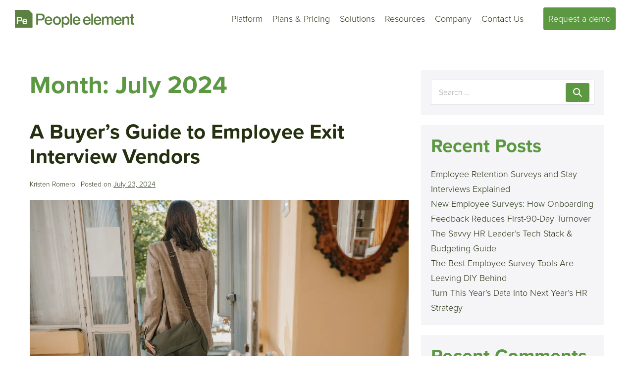

--- FILE ---
content_type: text/html; charset=UTF-8
request_url: https://peopleelement.com/2024/07/
body_size: 40344
content:
<!DOCTYPE html>

<html lang="en-US">

<head><meta charset="UTF-8"><script>if(navigator.userAgent.match(/MSIE|Internet Explorer/i)||navigator.userAgent.match(/Trident\/7\..*?rv:11/i)){var href=document.location.href;if(!href.match(/[?&]nowprocket/)){if(href.indexOf("?")==-1){if(href.indexOf("#")==-1){document.location.href=href+"?nowprocket=1"}else{document.location.href=href.replace("#","?nowprocket=1#")}}else{if(href.indexOf("#")==-1){document.location.href=href+"&nowprocket=1"}else{document.location.href=href.replace("#","&nowprocket=1#")}}}}</script><script>(()=>{class RocketLazyLoadScripts{constructor(){this.v="2.0.4",this.userEvents=["keydown","keyup","mousedown","mouseup","mousemove","mouseover","mouseout","touchmove","touchstart","touchend","touchcancel","wheel","click","dblclick","input"],this.attributeEvents=["onblur","onclick","oncontextmenu","ondblclick","onfocus","onmousedown","onmouseenter","onmouseleave","onmousemove","onmouseout","onmouseover","onmouseup","onmousewheel","onscroll","onsubmit"]}async t(){this.i(),this.o(),/iP(ad|hone)/.test(navigator.userAgent)&&this.h(),this.u(),this.l(this),this.m(),this.k(this),this.p(this),this._(),await Promise.all([this.R(),this.L()]),this.lastBreath=Date.now(),this.S(this),this.P(),this.D(),this.O(),this.M(),await this.C(this.delayedScripts.normal),await this.C(this.delayedScripts.defer),await this.C(this.delayedScripts.async),await this.T(),await this.F(),await this.j(),await this.A(),window.dispatchEvent(new Event("rocket-allScriptsLoaded")),this.everythingLoaded=!0,this.lastTouchEnd&&await new Promise(t=>setTimeout(t,500-Date.now()+this.lastTouchEnd)),this.I(),this.H(),this.U(),this.W()}i(){this.CSPIssue=sessionStorage.getItem("rocketCSPIssue"),document.addEventListener("securitypolicyviolation",t=>{this.CSPIssue||"script-src-elem"!==t.violatedDirective||"data"!==t.blockedURI||(this.CSPIssue=!0,sessionStorage.setItem("rocketCSPIssue",!0))},{isRocket:!0})}o(){window.addEventListener("pageshow",t=>{this.persisted=t.persisted,this.realWindowLoadedFired=!0},{isRocket:!0}),window.addEventListener("pagehide",()=>{this.onFirstUserAction=null},{isRocket:!0})}h(){let t;function e(e){t=e}window.addEventListener("touchstart",e,{isRocket:!0}),window.addEventListener("touchend",function i(o){o.changedTouches[0]&&t.changedTouches[0]&&Math.abs(o.changedTouches[0].pageX-t.changedTouches[0].pageX)<10&&Math.abs(o.changedTouches[0].pageY-t.changedTouches[0].pageY)<10&&o.timeStamp-t.timeStamp<200&&(window.removeEventListener("touchstart",e,{isRocket:!0}),window.removeEventListener("touchend",i,{isRocket:!0}),"INPUT"===o.target.tagName&&"text"===o.target.type||(o.target.dispatchEvent(new TouchEvent("touchend",{target:o.target,bubbles:!0})),o.target.dispatchEvent(new MouseEvent("mouseover",{target:o.target,bubbles:!0})),o.target.dispatchEvent(new PointerEvent("click",{target:o.target,bubbles:!0,cancelable:!0,detail:1,clientX:o.changedTouches[0].clientX,clientY:o.changedTouches[0].clientY})),event.preventDefault()))},{isRocket:!0})}q(t){this.userActionTriggered||("mousemove"!==t.type||this.firstMousemoveIgnored?"keyup"===t.type||"mouseover"===t.type||"mouseout"===t.type||(this.userActionTriggered=!0,this.onFirstUserAction&&this.onFirstUserAction()):this.firstMousemoveIgnored=!0),"click"===t.type&&t.preventDefault(),t.stopPropagation(),t.stopImmediatePropagation(),"touchstart"===this.lastEvent&&"touchend"===t.type&&(this.lastTouchEnd=Date.now()),"click"===t.type&&(this.lastTouchEnd=0),this.lastEvent=t.type,t.composedPath&&t.composedPath()[0].getRootNode()instanceof ShadowRoot&&(t.rocketTarget=t.composedPath()[0]),this.savedUserEvents.push(t)}u(){this.savedUserEvents=[],this.userEventHandler=this.q.bind(this),this.userEvents.forEach(t=>window.addEventListener(t,this.userEventHandler,{passive:!1,isRocket:!0})),document.addEventListener("visibilitychange",this.userEventHandler,{isRocket:!0})}U(){this.userEvents.forEach(t=>window.removeEventListener(t,this.userEventHandler,{passive:!1,isRocket:!0})),document.removeEventListener("visibilitychange",this.userEventHandler,{isRocket:!0}),this.savedUserEvents.forEach(t=>{(t.rocketTarget||t.target).dispatchEvent(new window[t.constructor.name](t.type,t))})}m(){const t="return false",e=Array.from(this.attributeEvents,t=>"data-rocket-"+t),i="["+this.attributeEvents.join("],[")+"]",o="[data-rocket-"+this.attributeEvents.join("],[data-rocket-")+"]",s=(e,i,o)=>{o&&o!==t&&(e.setAttribute("data-rocket-"+i,o),e["rocket"+i]=new Function("event",o),e.setAttribute(i,t))};new MutationObserver(t=>{for(const n of t)"attributes"===n.type&&(n.attributeName.startsWith("data-rocket-")||this.everythingLoaded?n.attributeName.startsWith("data-rocket-")&&this.everythingLoaded&&this.N(n.target,n.attributeName.substring(12)):s(n.target,n.attributeName,n.target.getAttribute(n.attributeName))),"childList"===n.type&&n.addedNodes.forEach(t=>{if(t.nodeType===Node.ELEMENT_NODE)if(this.everythingLoaded)for(const i of[t,...t.querySelectorAll(o)])for(const t of i.getAttributeNames())e.includes(t)&&this.N(i,t.substring(12));else for(const e of[t,...t.querySelectorAll(i)])for(const t of e.getAttributeNames())this.attributeEvents.includes(t)&&s(e,t,e.getAttribute(t))})}).observe(document,{subtree:!0,childList:!0,attributeFilter:[...this.attributeEvents,...e]})}I(){this.attributeEvents.forEach(t=>{document.querySelectorAll("[data-rocket-"+t+"]").forEach(e=>{this.N(e,t)})})}N(t,e){const i=t.getAttribute("data-rocket-"+e);i&&(t.setAttribute(e,i),t.removeAttribute("data-rocket-"+e))}k(t){Object.defineProperty(HTMLElement.prototype,"onclick",{get(){return this.rocketonclick||null},set(e){this.rocketonclick=e,this.setAttribute(t.everythingLoaded?"onclick":"data-rocket-onclick","this.rocketonclick(event)")}})}S(t){function e(e,i){let o=e[i];e[i]=null,Object.defineProperty(e,i,{get:()=>o,set(s){t.everythingLoaded?o=s:e["rocket"+i]=o=s}})}e(document,"onreadystatechange"),e(window,"onload"),e(window,"onpageshow");try{Object.defineProperty(document,"readyState",{get:()=>t.rocketReadyState,set(e){t.rocketReadyState=e},configurable:!0}),document.readyState="loading"}catch(t){console.log("WPRocket DJE readyState conflict, bypassing")}}l(t){this.originalAddEventListener=EventTarget.prototype.addEventListener,this.originalRemoveEventListener=EventTarget.prototype.removeEventListener,this.savedEventListeners=[],EventTarget.prototype.addEventListener=function(e,i,o){o&&o.isRocket||!t.B(e,this)&&!t.userEvents.includes(e)||t.B(e,this)&&!t.userActionTriggered||e.startsWith("rocket-")||t.everythingLoaded?t.originalAddEventListener.call(this,e,i,o):(t.savedEventListeners.push({target:this,remove:!1,type:e,func:i,options:o}),"mouseenter"!==e&&"mouseleave"!==e||t.originalAddEventListener.call(this,e,t.savedUserEvents.push,o))},EventTarget.prototype.removeEventListener=function(e,i,o){o&&o.isRocket||!t.B(e,this)&&!t.userEvents.includes(e)||t.B(e,this)&&!t.userActionTriggered||e.startsWith("rocket-")||t.everythingLoaded?t.originalRemoveEventListener.call(this,e,i,o):t.savedEventListeners.push({target:this,remove:!0,type:e,func:i,options:o})}}J(t,e){this.savedEventListeners=this.savedEventListeners.filter(i=>{let o=i.type,s=i.target||window;return e!==o||t!==s||(this.B(o,s)&&(i.type="rocket-"+o),this.$(i),!1)})}H(){EventTarget.prototype.addEventListener=this.originalAddEventListener,EventTarget.prototype.removeEventListener=this.originalRemoveEventListener,this.savedEventListeners.forEach(t=>this.$(t))}$(t){t.remove?this.originalRemoveEventListener.call(t.target,t.type,t.func,t.options):this.originalAddEventListener.call(t.target,t.type,t.func,t.options)}p(t){let e;function i(e){return t.everythingLoaded?e:e.split(" ").map(t=>"load"===t||t.startsWith("load.")?"rocket-jquery-load":t).join(" ")}function o(o){function s(e){const s=o.fn[e];o.fn[e]=o.fn.init.prototype[e]=function(){return this[0]===window&&t.userActionTriggered&&("string"==typeof arguments[0]||arguments[0]instanceof String?arguments[0]=i(arguments[0]):"object"==typeof arguments[0]&&Object.keys(arguments[0]).forEach(t=>{const e=arguments[0][t];delete arguments[0][t],arguments[0][i(t)]=e})),s.apply(this,arguments),this}}if(o&&o.fn&&!t.allJQueries.includes(o)){const e={DOMContentLoaded:[],"rocket-DOMContentLoaded":[]};for(const t in e)document.addEventListener(t,()=>{e[t].forEach(t=>t())},{isRocket:!0});o.fn.ready=o.fn.init.prototype.ready=function(i){function s(){parseInt(o.fn.jquery)>2?setTimeout(()=>i.bind(document)(o)):i.bind(document)(o)}return"function"==typeof i&&(t.realDomReadyFired?!t.userActionTriggered||t.fauxDomReadyFired?s():e["rocket-DOMContentLoaded"].push(s):e.DOMContentLoaded.push(s)),o([])},s("on"),s("one"),s("off"),t.allJQueries.push(o)}e=o}t.allJQueries=[],o(window.jQuery),Object.defineProperty(window,"jQuery",{get:()=>e,set(t){o(t)}})}P(){const t=new Map;document.write=document.writeln=function(e){const i=document.currentScript,o=document.createRange(),s=i.parentElement;let n=t.get(i);void 0===n&&(n=i.nextSibling,t.set(i,n));const c=document.createDocumentFragment();o.setStart(c,0),c.appendChild(o.createContextualFragment(e)),s.insertBefore(c,n)}}async R(){return new Promise(t=>{this.userActionTriggered?t():this.onFirstUserAction=t})}async L(){return new Promise(t=>{document.addEventListener("DOMContentLoaded",()=>{this.realDomReadyFired=!0,t()},{isRocket:!0})})}async j(){return this.realWindowLoadedFired?Promise.resolve():new Promise(t=>{window.addEventListener("load",t,{isRocket:!0})})}M(){this.pendingScripts=[];this.scriptsMutationObserver=new MutationObserver(t=>{for(const e of t)e.addedNodes.forEach(t=>{"SCRIPT"!==t.tagName||t.noModule||t.isWPRocket||this.pendingScripts.push({script:t,promise:new Promise(e=>{const i=()=>{const i=this.pendingScripts.findIndex(e=>e.script===t);i>=0&&this.pendingScripts.splice(i,1),e()};t.addEventListener("load",i,{isRocket:!0}),t.addEventListener("error",i,{isRocket:!0}),setTimeout(i,1e3)})})})}),this.scriptsMutationObserver.observe(document,{childList:!0,subtree:!0})}async F(){await this.X(),this.pendingScripts.length?(await this.pendingScripts[0].promise,await this.F()):this.scriptsMutationObserver.disconnect()}D(){this.delayedScripts={normal:[],async:[],defer:[]},document.querySelectorAll("script[type$=rocketlazyloadscript]").forEach(t=>{t.hasAttribute("data-rocket-src")?t.hasAttribute("async")&&!1!==t.async?this.delayedScripts.async.push(t):t.hasAttribute("defer")&&!1!==t.defer||"module"===t.getAttribute("data-rocket-type")?this.delayedScripts.defer.push(t):this.delayedScripts.normal.push(t):this.delayedScripts.normal.push(t)})}async _(){await this.L();let t=[];document.querySelectorAll("script[type$=rocketlazyloadscript][data-rocket-src]").forEach(e=>{let i=e.getAttribute("data-rocket-src");if(i&&!i.startsWith("data:")){i.startsWith("//")&&(i=location.protocol+i);try{const o=new URL(i).origin;o!==location.origin&&t.push({src:o,crossOrigin:e.crossOrigin||"module"===e.getAttribute("data-rocket-type")})}catch(t){}}}),t=[...new Map(t.map(t=>[JSON.stringify(t),t])).values()],this.Y(t,"preconnect")}async G(t){if(await this.K(),!0!==t.noModule||!("noModule"in HTMLScriptElement.prototype))return new Promise(e=>{let i;function o(){(i||t).setAttribute("data-rocket-status","executed"),e()}try{if(navigator.userAgent.includes("Firefox/")||""===navigator.vendor||this.CSPIssue)i=document.createElement("script"),[...t.attributes].forEach(t=>{let e=t.nodeName;"type"!==e&&("data-rocket-type"===e&&(e="type"),"data-rocket-src"===e&&(e="src"),i.setAttribute(e,t.nodeValue))}),t.text&&(i.text=t.text),t.nonce&&(i.nonce=t.nonce),i.hasAttribute("src")?(i.addEventListener("load",o,{isRocket:!0}),i.addEventListener("error",()=>{i.setAttribute("data-rocket-status","failed-network"),e()},{isRocket:!0}),setTimeout(()=>{i.isConnected||e()},1)):(i.text=t.text,o()),i.isWPRocket=!0,t.parentNode.replaceChild(i,t);else{const i=t.getAttribute("data-rocket-type"),s=t.getAttribute("data-rocket-src");i?(t.type=i,t.removeAttribute("data-rocket-type")):t.removeAttribute("type"),t.addEventListener("load",o,{isRocket:!0}),t.addEventListener("error",i=>{this.CSPIssue&&i.target.src.startsWith("data:")?(console.log("WPRocket: CSP fallback activated"),t.removeAttribute("src"),this.G(t).then(e)):(t.setAttribute("data-rocket-status","failed-network"),e())},{isRocket:!0}),s?(t.fetchPriority="high",t.removeAttribute("data-rocket-src"),t.src=s):t.src="data:text/javascript;base64,"+window.btoa(unescape(encodeURIComponent(t.text)))}}catch(i){t.setAttribute("data-rocket-status","failed-transform"),e()}});t.setAttribute("data-rocket-status","skipped")}async C(t){const e=t.shift();return e?(e.isConnected&&await this.G(e),this.C(t)):Promise.resolve()}O(){this.Y([...this.delayedScripts.normal,...this.delayedScripts.defer,...this.delayedScripts.async],"preload")}Y(t,e){this.trash=this.trash||[];let i=!0;var o=document.createDocumentFragment();t.forEach(t=>{const s=t.getAttribute&&t.getAttribute("data-rocket-src")||t.src;if(s&&!s.startsWith("data:")){const n=document.createElement("link");n.href=s,n.rel=e,"preconnect"!==e&&(n.as="script",n.fetchPriority=i?"high":"low"),t.getAttribute&&"module"===t.getAttribute("data-rocket-type")&&(n.crossOrigin=!0),t.crossOrigin&&(n.crossOrigin=t.crossOrigin),t.integrity&&(n.integrity=t.integrity),t.nonce&&(n.nonce=t.nonce),o.appendChild(n),this.trash.push(n),i=!1}}),document.head.appendChild(o)}W(){this.trash.forEach(t=>t.remove())}async T(){try{document.readyState="interactive"}catch(t){}this.fauxDomReadyFired=!0;try{await this.K(),this.J(document,"readystatechange"),document.dispatchEvent(new Event("rocket-readystatechange")),await this.K(),document.rocketonreadystatechange&&document.rocketonreadystatechange(),await this.K(),this.J(document,"DOMContentLoaded"),document.dispatchEvent(new Event("rocket-DOMContentLoaded")),await this.K(),this.J(window,"DOMContentLoaded"),window.dispatchEvent(new Event("rocket-DOMContentLoaded"))}catch(t){console.error(t)}}async A(){try{document.readyState="complete"}catch(t){}try{await this.K(),this.J(document,"readystatechange"),document.dispatchEvent(new Event("rocket-readystatechange")),await this.K(),document.rocketonreadystatechange&&document.rocketonreadystatechange(),await this.K(),this.J(window,"load"),window.dispatchEvent(new Event("rocket-load")),await this.K(),window.rocketonload&&window.rocketonload(),await this.K(),this.allJQueries.forEach(t=>t(window).trigger("rocket-jquery-load")),await this.K(),this.J(window,"pageshow");const t=new Event("rocket-pageshow");t.persisted=this.persisted,window.dispatchEvent(t),await this.K(),window.rocketonpageshow&&window.rocketonpageshow({persisted:this.persisted})}catch(t){console.error(t)}}async K(){Date.now()-this.lastBreath>45&&(await this.X(),this.lastBreath=Date.now())}async X(){return document.hidden?new Promise(t=>setTimeout(t)):new Promise(t=>requestAnimationFrame(t))}B(t,e){return e===document&&"readystatechange"===t||(e===document&&"DOMContentLoaded"===t||(e===window&&"DOMContentLoaded"===t||(e===window&&"load"===t||e===window&&"pageshow"===t)))}static run(){(new RocketLazyLoadScripts).t()}}RocketLazyLoadScripts.run()})();</script>
	
	<meta name="viewport" content="width=device-width, initial-scale=1">
	<link rel="profile" href="https://gmpg.org/xfn/11">
	
            <script type="rocketlazyloadscript" data-minify="1" async data-rocket-src='https://peopleelement.com/wp-content/cache/min/1/i/38e910352352bb8aadf763c20bf9ae86.js?ver=1761313784' class='ct_clicktrue'></script>
            <script type="rocketlazyloadscript" data-minify="1" async data-rocket-src='https://peopleelement.com/wp-content/cache/min/1/monitor/stat.js?ver=1761313784'>
            </script>
        <meta name='robots' content='noindex, follow' />
	<style></style>
	
	<!-- This site is optimized with the Yoast SEO plugin v26.8 - https://yoast.com/product/yoast-seo-wordpress/ -->
	<title>July 2024 | People Element</title>
<style id="wpr-usedcss">img:is([sizes=auto i],[sizes^="auto," i]){contain-intrinsic-size:3000px 1500px}@font-face{font-family:proxima-nova;src:url("https://use.typekit.net/af/2555e1/00000000000000007735e603/30/l?primer=7cdcb44be4a7db8877ffa5c0007b8dd865b3bbc383831fe2ea177f62257a9191&fvd=n7&v=3") format("woff2"),url("https://use.typekit.net/af/2555e1/00000000000000007735e603/30/d?primer=7cdcb44be4a7db8877ffa5c0007b8dd865b3bbc383831fe2ea177f62257a9191&fvd=n7&v=3") format("woff"),url("https://use.typekit.net/af/2555e1/00000000000000007735e603/30/a?primer=7cdcb44be4a7db8877ffa5c0007b8dd865b3bbc383831fe2ea177f62257a9191&fvd=n7&v=3") format("opentype");font-display:swap;font-style:normal;font-weight:700;font-stretch:normal}@font-face{font-family:proxima-nova;src:url("https://use.typekit.net/af/1be3c2/00000000000000007735e606/30/l?primer=7cdcb44be4a7db8877ffa5c0007b8dd865b3bbc383831fe2ea177f62257a9191&fvd=n3&v=3") format("woff2"),url("https://use.typekit.net/af/1be3c2/00000000000000007735e606/30/d?primer=7cdcb44be4a7db8877ffa5c0007b8dd865b3bbc383831fe2ea177f62257a9191&fvd=n3&v=3") format("woff"),url("https://use.typekit.net/af/1be3c2/00000000000000007735e606/30/a?primer=7cdcb44be4a7db8877ffa5c0007b8dd865b3bbc383831fe2ea177f62257a9191&fvd=n3&v=3") format("opentype");font-display:swap;font-style:normal;font-weight:300;font-stretch:normal}img.emoji{display:inline!important;border:none!important;box-shadow:none!important;height:1em!important;width:1em!important;margin:0 .07em!important;vertical-align:-.1em!important;background:0 0!important;padding:0!important}:root{--wp-admin-theme-color:#3858e9;--wp-admin-theme-color--rgb:56,88,233;--wp-admin-theme-color-darker-10:#2145e6;--wp-admin-theme-color-darker-10--rgb:33,69,230;--wp-admin-theme-color-darker-20:#183ad6;--wp-admin-theme-color-darker-20--rgb:24,58,214;--wp-admin-border-width-focus:2px}[role=region]{position:relative}:root{--wp-admin-theme-color:#007cba;--wp-admin-theme-color--rgb:0,124,186;--wp-admin-theme-color-darker-10:#006ba1;--wp-admin-theme-color-darker-10--rgb:0,107,161;--wp-admin-theme-color-darker-20:#005a87;--wp-admin-theme-color-darker-20--rgb:0,90,135;--wp-admin-border-width-focus:2px;--wp-block-synced-color:#7a00df;--wp-block-synced-color--rgb:122,0,223;--wp-bound-block-color:var(--wp-block-synced-color)}@media (min-resolution:192dpi){:root{--wp-admin-border-width-focus:1.5px}}:where(.wp-block-popup-maker-cta-button__link){border-radius:9999px;box-shadow:none;padding:1rem 2.25rem;text-decoration:none}:root :where(.wp-block-popup-maker-cta-button){font-family:inherit;font-size:var(--wp--preset--font-size--medium);font-style:normal;line-height:inherit}:root :where(.wp-block-popup-maker-cta-button .wp-block-popup-maker-cta-button__link.is-style-outline),:root :where(.wp-block-popup-maker-cta-button.is-style-outline>.wp-block-popup-maker-cta-button__link){border:1px solid;padding:calc(1rem - 1px) calc(2.25rem - 1px)}:root :where(.wp-block-popup-maker-cta-button .wp-block-popup-maker-cta-button__link.is-style-outline:not(.has-text-color)),:root :where(.wp-block-popup-maker-cta-button.is-style-outline>.wp-block-popup-maker-cta-button__link:not(.has-text-color)){color:currentColor}:root :where(.wp-block-popup-maker-cta-button .wp-block-popup-maker-cta-button__link.is-style-outline:not(.has-background)),:root :where(.wp-block-popup-maker-cta-button.is-style-outline>.wp-block-popup-maker-cta-button__link:not(.has-background)){background-color:#0000;background-image:none}:root :where(.wp-block-popup-maker-cta-button.is-style-outline>.wp-block-popup-maker-cta-button__link.wp-block-popup-maker-cta-button__link:not(.has-background):hover){background-color:color-mix(in srgb,var(--wp--preset--color--contrast) 5%,#0000)}@supports not (background-color:color-mix(in srgb,red 50%,blue)){:where(.wp-block-popup-maker-cta-button:not(.is-style-outline))>.wp-block-popup-maker-cta-button__link:not(.is-style-outline):hover{filter:brightness(.85)}:where(.wp-block-popup-maker-cta-button.is-style-outline>.wp-block-popup-maker-cta-button__link.wp-block-popup-maker-cta-button__link:not(.has-background):hover){filter:brightness(1.05)}}:root{--wp--preset--aspect-ratio--square:1;--wp--preset--aspect-ratio--4-3:4/3;--wp--preset--aspect-ratio--3-4:3/4;--wp--preset--aspect-ratio--3-2:3/2;--wp--preset--aspect-ratio--2-3:2/3;--wp--preset--aspect-ratio--16-9:16/9;--wp--preset--aspect-ratio--9-16:9/16;--wp--preset--color--black:#000000;--wp--preset--color--cyan-bluish-gray:#abb8c3;--wp--preset--color--white:#ffffff;--wp--preset--color--pale-pink:#f78da7;--wp--preset--color--vivid-red:#cf2e2e;--wp--preset--color--luminous-vivid-orange:#ff6900;--wp--preset--color--luminous-vivid-amber:#fcb900;--wp--preset--color--light-green-cyan:#7bdcb5;--wp--preset--color--vivid-green-cyan:#00d084;--wp--preset--color--pale-cyan-blue:#8ed1fc;--wp--preset--color--vivid-cyan-blue:#0693e3;--wp--preset--color--vivid-purple:#9b51e0;--wp--preset--gradient--vivid-cyan-blue-to-vivid-purple:linear-gradient(135deg,rgba(6, 147, 227, 1) 0%,rgb(155, 81, 224) 100%);--wp--preset--gradient--light-green-cyan-to-vivid-green-cyan:linear-gradient(135deg,rgb(122, 220, 180) 0%,rgb(0, 208, 130) 100%);--wp--preset--gradient--luminous-vivid-amber-to-luminous-vivid-orange:linear-gradient(135deg,rgba(252, 185, 0, 1) 0%,rgba(255, 105, 0, 1) 100%);--wp--preset--gradient--luminous-vivid-orange-to-vivid-red:linear-gradient(135deg,rgba(255, 105, 0, 1) 0%,rgb(207, 46, 46) 100%);--wp--preset--gradient--very-light-gray-to-cyan-bluish-gray:linear-gradient(135deg,rgb(238, 238, 238) 0%,rgb(169, 184, 195) 100%);--wp--preset--gradient--cool-to-warm-spectrum:linear-gradient(135deg,rgb(74, 234, 220) 0%,rgb(151, 120, 209) 20%,rgb(207, 42, 186) 40%,rgb(238, 44, 130) 60%,rgb(251, 105, 98) 80%,rgb(254, 248, 76) 100%);--wp--preset--gradient--blush-light-purple:linear-gradient(135deg,rgb(255, 206, 236) 0%,rgb(152, 150, 240) 100%);--wp--preset--gradient--blush-bordeaux:linear-gradient(135deg,rgb(254, 205, 165) 0%,rgb(254, 45, 45) 50%,rgb(107, 0, 62) 100%);--wp--preset--gradient--luminous-dusk:linear-gradient(135deg,rgb(255, 203, 112) 0%,rgb(199, 81, 192) 50%,rgb(65, 88, 208) 100%);--wp--preset--gradient--pale-ocean:linear-gradient(135deg,rgb(255, 245, 203) 0%,rgb(182, 227, 212) 50%,rgb(51, 167, 181) 100%);--wp--preset--gradient--electric-grass:linear-gradient(135deg,rgb(202, 248, 128) 0%,rgb(113, 206, 126) 100%);--wp--preset--gradient--midnight:linear-gradient(135deg,rgb(2, 3, 129) 0%,rgb(40, 116, 252) 100%);--wp--preset--font-size--small:14px;--wp--preset--font-size--medium:20px;--wp--preset--font-size--large:20px;--wp--preset--font-size--x-large:42px;--wp--preset--font-size--tiny:12px;--wp--preset--font-size--regular:16px;--wp--preset--font-size--larger:32px;--wp--preset--font-size--extra:44px;--wp--preset--spacing--20:0.44rem;--wp--preset--spacing--30:0.67rem;--wp--preset--spacing--40:1rem;--wp--preset--spacing--50:1.5rem;--wp--preset--spacing--60:2.25rem;--wp--preset--spacing--70:3.38rem;--wp--preset--spacing--80:5.06rem;--wp--preset--shadow--natural:6px 6px 9px rgba(0, 0, 0, .2);--wp--preset--shadow--deep:12px 12px 50px rgba(0, 0, 0, .4);--wp--preset--shadow--sharp:6px 6px 0px rgba(0, 0, 0, .2);--wp--preset--shadow--outlined:6px 6px 0px -3px rgba(255, 255, 255, 1),6px 6px rgba(0, 0, 0, 1);--wp--preset--shadow--crisp:6px 6px 0px rgba(0, 0, 0, 1)}:root{--wp--style--global--content-size:1000px;--wp--style--global--wide-size:1400px}:where(body){margin:0}:where(.wp-site-blocks)>*{margin-block-start:24px;margin-block-end:0}:where(.wp-site-blocks)>:first-child{margin-block-start:0}:where(.wp-site-blocks)>:last-child{margin-block-end:0}:root{--wp--style--block-gap:24px}:root :where(.is-layout-flow)>:first-child{margin-block-start:0}:root :where(.is-layout-flow)>:last-child{margin-block-end:0}:root :where(.is-layout-flow)>*{margin-block-start:24px;margin-block-end:0}:root :where(.is-layout-constrained)>:first-child{margin-block-start:0}:root :where(.is-layout-constrained)>:last-child{margin-block-end:0}:root :where(.is-layout-constrained)>*{margin-block-start:24px;margin-block-end:0}:root :where(.is-layout-flex){gap:24px}:root :where(.is-layout-grid){gap:24px}body{padding-top:0;padding-right:0;padding-bottom:0;padding-left:0}a:where(:not(.wp-element-button)){text-decoration:underline}:root :where(.wp-element-button,.wp-block-button__link){background-color:#32373c;border-width:0;color:#fff;font-family:inherit;font-size:inherit;line-height:inherit;padding:calc(.667em + 2px) calc(1.333em + 2px);text-decoration:none}:root :where(.wp-block-pullquote){font-size:1.5em;line-height:1.6}@font-face{font-display:swap;font-family:page-builder-framework;src:url(https://peopleelement.com/wp-content/themes/page-builder-framework/css/min/page-builder-framework.woff2) format("woff2"),url(https://peopleelement.com/wp-content/themes/page-builder-framework/css/min/page-builder-framework.woff) format("woff"),url(https://peopleelement.com/wp-content/themes/page-builder-framework/css/min/page-builder-framework.ttf) format("truetype");font-weight:400;font-style:normal}.wpbff{font-variant:normal;text-transform:none;-webkit-font-smoothing:antialiased;-moz-osx-font-smoothing:grayscale;font-style:normal;font-weight:400;line-height:1;font-family:page-builder-framework!important}.wpbff-arrow-up:before{content:""}.wpbff-arrow-down:before{content:""}.wpbff-hamburger:before{content:""}.wpbff-times:before{content:""}.wpbff-search:before{content:""}html{-webkit-text-size-adjust:100%}body{margin:0}main{display:block}hr{box-sizing:content-box;height:0;overflow:visible}pre{font-family:monospace;font-size:1em}a{background-color:#0000}abbr[title]{border-bottom:none;-webkit-text-decoration:underline dotted;text-decoration:underline dotted}code,kbd,samp{font-family:monospace;font-size:1em}small{font-size:80%}sub,sup{vertical-align:baseline;font-size:75%;line-height:0;position:relative}sub{bottom:-.25em}sup{top:-.5em}img{border-style:none}button,input,optgroup,select,textarea{margin:0;font-family:inherit}button,input{overflow:visible}button,select{text-transform:none}[type=button],[type=reset],[type=submit],button{-webkit-appearance:button}button::-moz-focus-inner{border-style:none;padding:0}[type=button]::-moz-focus-inner{border-style:none;padding:0}[type=reset]::-moz-focus-inner{border-style:none;padding:0}[type=submit]::-moz-focus-inner{border-style:none;padding:0}button:-moz-focusring{outline:buttontext dotted 1px}[type=button]:-moz-focusring{outline:buttontext dotted 1px}[type=reset]:-moz-focusring{outline:buttontext dotted 1px}[type=submit]:-moz-focusring{outline:buttontext dotted 1px}fieldset{padding:.35em .75em .625em}legend{box-sizing:border-box;color:inherit;white-space:normal;max-width:100%;padding:0;display:table}progress{vertical-align:baseline}textarea{overflow:auto}[type=checkbox],[type=radio]{box-sizing:border-box;padding:0}[type=number]::-webkit-inner-spin-button{height:auto}[type=number]::-webkit-outer-spin-button{height:auto}[type=search]{-webkit-appearance:textfield;outline-offset:-2px}[type=search]::-webkit-search-decoration{-webkit-appearance:none}::-webkit-file-upload-button{-webkit-appearance:button;font:inherit}details{display:block}summary{display:list-item}[hidden],template{display:none}:root{--base-color:#dedee5;--base-color-alt:#f5f5f7;--brand-color:#3e4349;--brand-color-alt:#6d7680;--accent-color:#3ba9d2;--accent-color-alt:#79c4e0}.wpbf-container{max-width:1200px;padding:0 20px}.wpbf-container-center{margin-left:auto;margin-right:auto}.wpbf-container:after,.wpbf-container:before{content:"";display:table}.wpbf-container:after{clear:both}.wpbf-button,input[type=submit]{-webkit-appearance:none;text-align:center;background:var(--base-color);color:var(--brand-color-alt);cursor:pointer;-o-transition:.2s;border:none;outline:0;justify-content:center;align-items:center;padding:14px 16px;font-weight:700;line-height:1;transition:all .2s;display:inline-flex;position:relative}.wpbf-button:hover,input[type=submit]:hover{background:var(--base-color);color:var(--brand-color-alt)}input[type=checkbox],input[type=radio]{cursor:pointer}input[type=datetime],input[type=email],input[type=number],input[type=password],input[type=search],input[type=text],input[type=url],select,textarea{-webkit-appearance:none;border:1px solid var(--base-color);background:#fff;outline:0;width:100%;padding:13px 15px;line-height:1}form :-ms-input-placeholder{color:var(--brand-color);opacity:.5}form ::placeholder{color:var(--brand-color);opacity:.5}form [placeholder]:focus:-ms-input-placeholder{color:var(--brand-color);opacity:.7}form [placeholder]:focus::placeholder{color:var(--brand-color);opacity:.7}select{appearance:none}select:-moz-focusring{color:#0000;text-shadow:0 0 #000}select::-ms-expand{display:none}select{background-image:url(https://peopleelement.com/wp-content/themes/page-builder-framework/img/arrow-down.png);background-position:right 20px center;background-repeat:no-repeat;background-size:10px}table{border-collapse:collapse;border-spacing:0;border:1px solid var(--base-color);width:100%;margin-bottom:20px}table td,table th{border:1px solid var(--base-color);padding:8px}table th{text-align:left;background:var(--base-color-alt)}table thead th{vertical-align:bottom}.wpbf-grid{flex-wrap:wrap;margin-left:-35px;display:flex}.wpbf-grid>*{width:100%;padding-left:35px}.wpbf-grid>.wpbf-grid{margin-left:0;padding-left:0}.wpbf-grid+.wpbf-grid{margin-top:35px}.wpbf-grid-medium{margin-left:-25px}.wpbf-grid-medium>*{padding-left:25px}.wpbf-grid-medium+.wpbf-grid-medium{margin-top:25px}.wpbf-grid>*{float:left}.wpbf-grid:after,.wpbf-grid:before{content:"";display:block;overflow:hidden}.wpbf-grid:after{clear:both}.wpbf-padding-medium{padding-top:40px;padding-bottom:40px}body{color:var(--brand-color-alt);font-family:Helvetica,Arial,sans-serif;font-size:16px;line-height:1.7}button,input,optgroup,select,textarea{font-size:16px}textarea{line-height:1.7}h1,h2,h3,h4,h5,h6{color:var(--brand-color);margin:0 0 20px;font-family:Helvetica,Arial,sans-serif;font-weight:700;line-height:1.2}h1{font-size:32px}h2{font-size:28px}h3{font-size:24px}h4{font-size:20px}h5{font-size:18px}h6{font-size:16px}.using-mouse :focus,body:focus{outline:0}.using-mouse::-moz-focus-inner{border:0}.screen-reader-text{clip:rect(1px,1px,1px,1px);clip-path:inset(50%);border:0;width:1px;height:1px;margin:-1px;padding:0;position:absolute;overflow:hidden;word-wrap:normal!important}.screen-reader-text:focus{clip-path:none;color:#000;z-index:100000;background-color:#fff;width:auto;height:auto;padding:15px 23px 14px;font-size:16px;line-height:normal;text-decoration:none;display:block;top:10px;left:10px;clip:auto!important}*,:after,:before{box-sizing:border-box;-o-box-sizing:border-box;-ms-box-sizing:border-box}figure,p{margin:0;padding:0}button{color:inherit;background:0 0;border:none;line-height:1.7}pre{background:var(--base-color-alt);margin-bottom:20px;padding:20px;line-height:1.7;overflow:auto}code{background:var(--base-color-alt);padding:2px}figure,p{margin-bottom:20px}ol,ul{margin:0 0 20px}ol ol,ol ul,ul ol,ul ul{margin:5px 0}ol ul li,ul ul li{list-style:outside}.opacity{opacity:0}.opacity.is-visible{opacity:1;transition:opacity .2s ease-in-out}img{vertical-align:middle;max-width:100%;height:auto}strong{font-weight:700}a{color:var(--accent-color);-o-transition:color .2s;outline:0;text-decoration:none;transition:color .2s}a:hover{color:var(--accent-color-alt)}textarea{vertical-align:top;resize:vertical}.wpbf-navigation{background:var(--base-color-alt);z-index:555;width:100%;position:relative}.wpbf-menu{margin:0;padding:0}.wpbf-menu li{list-style:none}.wpbf-menu a{display:block}.wpbf-menu:after,.wpbf-menu:before{content:"";display:table}.wpbf-menu:after{clear:both}.wpbf-menu-item-search{position:relative}.wpbf-menu-item-search.active i{opacity:0}.wpbf-menu-item-search .wpbf-menu-search{z-index:3;opacity:0;width:0;max-width:350px;margin-top:-25px;display:none;position:absolute;top:50%;right:0}.wpbf-menu-item-search .wpbf-menu-search input[type=search]{height:50px}.wpbf-menu a,.wpbf-mobile-menu a{-o-transition:.2s;transition:all .2s}.wpbf-menu li{-o-transition:background-color .2s;transition:background-color .2s}.wpbf-menu .sub-menu{margin:0;padding:0}.wpbf-sub-menu>.menu-item-has-children>.sub-menu{z-index:111;background:#fff;display:none;position:absolute;box-shadow:0 0 10px #00000026}.wpbf-sub-menu>.menu-item-has-children:not(.wpbf-mega-menu) .sub-menu{width:220px}.wpbf-sub-menu>.menu-item-has-children:not(.wpbf-mega-menu),.wpbf-sub-menu>.menu-item-has-children:not(.wpbf-mega-menu) .menu-item-has-children{position:relative}.wpbf-sub-menu>.menu-item-has-children:not(.wpbf-mega-menu) .menu-item-has-children>.sub-menu{opacity:0;z-index:111;background:#fff;display:none;position:absolute;top:0;left:100%;box-shadow:0 0 10px #00000026}.wpbf-sub-menu>.menu-item-has-children>a .wpbff{display:inline-block}.wpbf-sub-menu>.menu-item-has-children .menu-item-has-children>a .wpbff{float:right;position:relative;top:.3em;transform:rotate(-90deg)}.wpbf-sub-menu-focus>.sub-menu{opacity:1!important;display:block!important}.wpbf-menu-centered .wpbf-menu a{padding:10px 20px}.wpbf-menu-centered .wpbf-menu>.menu-item{float:left}.wpbf-menu-centered .logo-container{text-align:center;padding:0 20px;display:none}.wpbf-menu-centered .logo-container a{padding:0}.wpbf-menu-centered .wpbf-menu{justify-content:center;align-items:center;display:flex}.wpbf-mobile-menu-toggle{margin:0}.wpbf-mobile-nav-wrapper{padding-top:20px;padding-bottom:20px}.wpbf-mobile-menu-hamburger .wpbf-mobile-nav-wrapper{justify-content:space-between;align-items:center;width:100%;display:flex}.wpbf-mobile-menu-container{background:#fff;display:none}.wpbf-mobile-menu-container nav{height:100%;overflow-y:auto}.wpbf-mobile-menu{z-index:111;margin:0;padding:0}.wpbf-mobile-menu li{list-style:none}.wpbf-mobile-menu a{padding:10px 20px;display:block}.wpbf-mobile-menu .menu-item{border-top:1px solid var(--base-color)}.wpbf-mobile-menu>.menu-item:last-child{border-bottom:1px solid var(--base-color)}.wpbf-mobile-menu .sub-menu{margin:0;padding:0;display:none}.wpbf-mobile-menu .menu-item-has-children{position:relative}.wpbf-mobile-menu .menu-item-has-children .wpbf-submenu-toggle{cursor:pointer;padding:10px 20px;position:absolute;top:0;right:0}body{background:#fff;overflow-x:hidden}.wpbf-page{-ms-word-wrap:break-word;word-wrap:break-word;position:relative}.wpbf-post.sticky{padding:20px 20px 0;border:5px solid var(--base-color-alt)!important}.page-title{margin-bottom:40px}.wpbf-post-image-wrapper{margin-bottom:20px}.wpbf-post-image-link{max-width:100%;display:inline-block}.article-meta{font-size:14px}.article-meta .article-time{text-decoration:underline}.article-meta .article-meta-separator:last-of-type{display:none}.article-footer{clear:both}.footer-categories{font-size:14px}.wpbf-read-more{margin-bottom:20px}.wpbf-archive-content .wpbf-post-style-plain{border-bottom:1px solid var(--base-color);margin-bottom:20px;padding-bottom:20px}.wpbf-archive-content .wpbf-post-style-plain .article-footer>:last-child{margin-bottom:0}.wpbf-archive-content .wpbf-post-style-plain:last-child{border-bottom:none!important;padding-bottom:0!important}.comment{border:3px solid var(--base-color);margin-bottom:20px;padding:25px;position:relative}.widget:not(.widget_text) ul{margin:0;padding:0}.widget:not(.widget_text) ul li{list-style:none}.wpbf-sidebar .widget{background:var(--base-color-alt);margin-bottom:20px;padding:20px}.searchform{position:relative}.searchform button{cursor:pointer;padding:10px;position:absolute;top:50%;right:10px;transform:translateY(-50%)}.scrolltop{text-align:center;z-index:222;opacity:0;visibility:hidden;color:#fff;background-color:#00000080;width:40px;height:40px;line-height:40px;transition:background-color .2s,opacity .4s,visibility .4s;position:fixed;bottom:20px;right:20px}.scrolltop.is-visible{opacity:1;visibility:visible}.scrolltop:hover{color:#fff;background-color:#000000b3}blockquote{border-left:5px solid var(--base-color);margin:20px 0 20px 20px;padding:0 0 0 20px;font-style:italic}blockquote cite{opacity:.75;font-size:14px}.gallery:before{content:"";display:table-cell}.gallery:after{content:"";clear:both;display:table}.gallery{margin-bottom:20px}.gallery img{-o-transition:opacity .25s;width:100%;height:auto;transition:opacity .25s}.gallery img:hover{opacity:.7}span.wpcf7-not-valid-tip{color:tomato;background:#fff;height:auto;font-size:14px;position:absolute;top:0;left:5px}.wp-block-image figcaption{text-align:center;margin-top:10px;margin-bottom:20px;font-size:14px}.wp-block-image{margin-bottom:20px}.wpbf-button,input[type=submit]{background:#5c9741}.wpbf-button:hover,input[type=submit]:hover{background:#243010}.wpbf-archive-content .wpbf-post{text-align:left}@media (min-width:769px){.wpbf-medium-1-3{width:33.333%}.wpbf-medium-2-3{width:66.666%}}@media screen and (max-width:480px){.wpbf-padding-medium{padding-top:20px;padding-bottom:20px}}:root{--direction-multiplier:1}body.rtl,html[dir=rtl]{--direction-multiplier:-1}.elementor-screen-only,.screen-reader-text,.screen-reader-text span{height:1px;margin:-1px;overflow:hidden;padding:0;position:absolute;top:-10000em;width:1px;clip:rect(0,0,0,0);border:0}.elementor *,.elementor :after,.elementor :before{box-sizing:border-box}.elementor a{box-shadow:none;text-decoration:none}.elementor hr{background-color:transparent;margin:0}.elementor img{border:none;border-radius:0;box-shadow:none;height:auto;max-width:100%}.elementor .elementor-widget:not(.elementor-widget-text-editor):not(.elementor-widget-theme-post-content) figure{margin:0}.elementor iframe,.elementor object,.elementor video{border:none;line-height:1;margin:0;max-width:100%;width:100%}.elementor-element{--flex-direction:initial;--flex-wrap:initial;--justify-content:initial;--align-items:initial;--align-content:initial;--gap:initial;--flex-basis:initial;--flex-grow:initial;--flex-shrink:initial;--order:initial;--align-self:initial;align-self:var(--align-self);flex-basis:var(--flex-basis);flex-grow:var(--flex-grow);flex-shrink:var(--flex-shrink);order:var(--order)}.elementor-element:where(.e-con-full,.elementor-widget){align-content:var(--align-content);align-items:var(--align-items);flex-direction:var(--flex-direction);flex-wrap:var(--flex-wrap);gap:var(--row-gap) var(--column-gap);justify-content:var(--justify-content)}.elementor-invisible{visibility:hidden}:root{--page-title-display:block}.elementor-section{position:relative}.elementor-section .elementor-container{display:flex;margin-left:auto;margin-right:auto;position:relative}@media (max-width:1024px){.elementor-section .elementor-container{flex-wrap:wrap}}.elementor-widget-wrap{align-content:flex-start;flex-wrap:wrap;position:relative;width:100%}.elementor:not(.elementor-bc-flex-widget) .elementor-widget-wrap{display:flex}.elementor-widget-wrap>.elementor-element{width:100%}.elementor-widget-wrap.e-swiper-container{width:calc(100% - (var(--e-column-margin-left,0px) + var(--e-column-margin-right,0px)))}.elementor-widget{position:relative}.elementor-widget:not(:last-child){margin-bottom:var(--kit-widget-spacing,20px)}.elementor-column{display:flex;min-height:1px;position:relative}.elementor-column-gap-default>.elementor-column>.elementor-element-populated{padding:10px}@media (min-width:768px){.elementor-column.elementor-col-20{width:20%}.elementor-column.elementor-col-50{width:50%}}.elementor-grid{display:grid;grid-column-gap:var(--grid-column-gap);grid-row-gap:var(--grid-row-gap)}.elementor-grid .elementor-grid-item{min-width:0}.elementor-grid-0 .elementor-grid{display:inline-block;margin-bottom:calc(-1 * var(--grid-row-gap));width:100%;word-spacing:var(--grid-column-gap)}.elementor-grid-0 .elementor-grid .elementor-grid-item{display:inline-block;margin-bottom:var(--grid-row-gap);word-break:break-word}@media (min-width:1025px){#elementor-device-mode:after{content:"desktop"}}@media (min-width:-1){#elementor-device-mode:after{content:"widescreen"}}@media (max-width:-1){#elementor-device-mode:after{content:"laptop";content:"tablet_extra"}}@media (max-width:1024px){#elementor-device-mode:after{content:"tablet"}}@media (max-width:-1){#elementor-device-mode:after{content:"mobile_extra"}}@media (max-width:767px){.elementor-column{width:100%}#elementor-device-mode:after{content:"mobile"}}@media (prefers-reduced-motion:no-preference){html{scroll-behavior:smooth}}.e-con{--border-radius:0;--border-top-width:0px;--border-right-width:0px;--border-bottom-width:0px;--border-left-width:0px;--border-style:initial;--border-color:initial;--container-widget-width:100%;--container-widget-height:initial;--container-widget-flex-grow:0;--container-widget-align-self:initial;--content-width:min(100%,var(--container-max-width,1140px));--width:100%;--min-height:initial;--height:auto;--text-align:initial;--margin-top:0px;--margin-right:0px;--margin-bottom:0px;--margin-left:0px;--padding-top:var(--container-default-padding-top,10px);--padding-right:var(--container-default-padding-right,10px);--padding-bottom:var(--container-default-padding-bottom,10px);--padding-left:var(--container-default-padding-left,10px);--position:relative;--z-index:revert;--overflow:visible;--gap:var(--widgets-spacing,20px);--row-gap:var(--widgets-spacing-row,20px);--column-gap:var(--widgets-spacing-column,20px);--overlay-mix-blend-mode:initial;--overlay-opacity:1;--overlay-transition:0.3s;--e-con-grid-template-columns:repeat(3,1fr);--e-con-grid-template-rows:repeat(2,1fr);border-radius:var(--border-radius);height:var(--height);min-height:var(--min-height);min-width:0;overflow:var(--overflow);position:var(--position);width:var(--width);z-index:var(--z-index);--flex-wrap-mobile:wrap;margin-block-end:var(--margin-block-end);margin-block-start:var(--margin-block-start);margin-inline-end:var(--margin-inline-end);margin-inline-start:var(--margin-inline-start);padding-inline-end:var(--padding-inline-end);padding-inline-start:var(--padding-inline-start)}.e-con:where(:not(.e-div-block-base)){transition:background var(--background-transition,.3s),border var(--border-transition,.3s),box-shadow var(--border-transition,.3s),transform var(--e-con-transform-transition-duration,.4s)}.e-con{--margin-block-start:var(--margin-top);--margin-block-end:var(--margin-bottom);--margin-inline-start:var(--margin-left);--margin-inline-end:var(--margin-right);--padding-inline-start:var(--padding-left);--padding-inline-end:var(--padding-right);--padding-block-start:var(--padding-top);--padding-block-end:var(--padding-bottom);--border-block-start-width:var(--border-top-width);--border-block-end-width:var(--border-bottom-width);--border-inline-start-width:var(--border-left-width);--border-inline-end-width:var(--border-right-width)}body.rtl .e-con{--padding-inline-start:var(--padding-right);--padding-inline-end:var(--padding-left);--margin-inline-start:var(--margin-right);--margin-inline-end:var(--margin-left);--border-inline-start-width:var(--border-right-width);--border-inline-end-width:var(--border-left-width)}.e-con>.e-con-inner{padding-block-end:var(--padding-block-end);padding-block-start:var(--padding-block-start);text-align:var(--text-align)}.e-con,.e-con>.e-con-inner{display:var(--display)}.e-con>.e-con-inner{gap:var(--row-gap) var(--column-gap);height:100%;margin:0 auto;max-width:var(--content-width);padding-inline-end:0;padding-inline-start:0;width:100%}:is(.elementor-section-wrap,[data-elementor-id])>.e-con{--margin-left:auto;--margin-right:auto;max-width:min(100%,var(--width))}.e-con .elementor-widget.elementor-widget{margin-block-end:0}.e-con:before,.e-con>.elementor-motion-effects-container>.elementor-motion-effects-layer:before{border-block-end-width:var(--border-block-end-width);border-block-start-width:var(--border-block-start-width);border-color:var(--border-color);border-inline-end-width:var(--border-inline-end-width);border-inline-start-width:var(--border-inline-start-width);border-radius:var(--border-radius);border-style:var(--border-style);content:var(--background-overlay);display:block;height:max(100% + var(--border-top-width) + var(--border-bottom-width),100%);left:calc(0px - var(--border-left-width));mix-blend-mode:var(--overlay-mix-blend-mode);opacity:var(--overlay-opacity);position:absolute;top:calc(0px - var(--border-top-width));transition:var(--overlay-transition,.3s);width:max(100% + var(--border-left-width) + var(--border-right-width),100%)}.e-con:before{transition:background var(--overlay-transition,.3s),border-radius var(--border-transition,.3s),opacity var(--overlay-transition,.3s)}.e-con .elementor-widget{min-width:0}.e-con .elementor-widget.e-widget-swiper{width:100%}.e-con>.e-con-inner>.elementor-widget>.elementor-widget-container,.e-con>.elementor-widget>.elementor-widget-container{height:100%}.e-con.e-con>.e-con-inner>.elementor-widget,.elementor.elementor .e-con>.elementor-widget{max-width:100%}.e-con .elementor-widget:not(:last-child){--kit-widget-spacing:0px}.elementor-element:where(:not(.e-con)):where(:not(.e-div-block-base)) .elementor-widget-container,.elementor-element:where(:not(.e-con)):where(:not(.e-div-block-base)):not(:has(.elementor-widget-container)){transition:background .3s,border .3s,border-radius .3s,box-shadow .3s,transform var(--e-transform-transition-duration,.4s)}.elementor-icon{color:#69727d;display:inline-block;font-size:50px;line-height:1;text-align:center;transition:all .3s}.elementor-icon:hover{color:#69727d}.elementor-icon i,.elementor-icon svg{display:block;height:1em;position:relative;width:1em}.elementor-icon i:before,.elementor-icon svg:before{left:50%;position:absolute;transform:translateX(-50%)}.elementor-shape-circle .elementor-icon{border-radius:50%}.animated{animation-duration:1.25s}.animated.infinite{animation-iteration-count:infinite}.animated.reverse{animation-direction:reverse;animation-fill-mode:forwards}@media (prefers-reduced-motion:reduce){.animated{animation:none!important}}@media (max-width:767px){.elementor .elementor-hidden-mobile{display:none}}@media (min-width:768px) and (max-width:1024px){.elementor .elementor-hidden-tablet{display:none}}@media (min-width:1025px) and (max-width:99999px){.elementor .elementor-hidden-desktop{display:none}}.elementor-widget-image{text-align:center}.elementor-widget-image a{display:inline-block}.elementor-widget-image img{display:inline-block;vertical-align:middle}.elementor-item:after,.elementor-item:before{display:block;position:absolute;transition:.3s;transition-timing-function:cubic-bezier(.58,.3,.005,1)}.elementor-item:not(:hover):not(:focus):not(.elementor-item-active):not(.highlighted):after,.elementor-item:not(:hover):not(:focus):not(.elementor-item-active):not(.highlighted):before{opacity:0}.elementor-item.highlighted:after,.elementor-item.highlighted:before,.elementor-item:focus:after,.elementor-item:focus:before,.elementor-item:hover:after,.elementor-item:hover:before{transform:scale(1)}.e--pointer-underline .elementor-item:after,.e--pointer-underline .elementor-item:before{background-color:#3f444b;height:3px;left:0;width:100%;z-index:2}.e--pointer-underline .elementor-item:after{bottom:0;content:""}.elementor-nav-menu--main .elementor-nav-menu a{transition:.4s}.elementor-nav-menu--main .elementor-nav-menu a,.elementor-nav-menu--main .elementor-nav-menu a.highlighted,.elementor-nav-menu--main .elementor-nav-menu a:focus,.elementor-nav-menu--main .elementor-nav-menu a:hover{padding:13px 20px}.elementor-nav-menu--main .elementor-nav-menu a.current{background:#1f2124;color:#fff}.elementor-nav-menu--main .elementor-nav-menu a.disabled{background:#3f444b;color:#88909b}.elementor-nav-menu--main .elementor-nav-menu ul{border-style:solid;border-width:0;padding:0;position:absolute;width:12em}.elementor-nav-menu--main .elementor-nav-menu span.scroll-down,.elementor-nav-menu--main .elementor-nav-menu span.scroll-up{background:#fff;display:none;height:20px;overflow:hidden;position:absolute;visibility:hidden}.elementor-nav-menu--main .elementor-nav-menu span.scroll-down-arrow,.elementor-nav-menu--main .elementor-nav-menu span.scroll-up-arrow{border:8px dashed transparent;border-bottom:8px solid #33373d;height:0;inset-block-start:-2px;inset-inline-start:50%;margin-inline-start:-8px;overflow:hidden;position:absolute;width:0}.elementor-nav-menu--main .elementor-nav-menu span.scroll-down-arrow{border-color:#33373d transparent transparent;border-style:solid dashed dashed;top:6px}.elementor-nav-menu--main .elementor-nav-menu--dropdown .sub-arrow .e-font-icon-svg,.elementor-nav-menu--main .elementor-nav-menu--dropdown .sub-arrow i{transform:rotate(calc(-90deg * var(--direction-multiplier,1)))}.elementor-nav-menu--main .elementor-nav-menu--dropdown .sub-arrow .e-font-icon-svg{fill:currentColor;height:1em;width:1em}.elementor-nav-menu--layout-horizontal{display:flex}.elementor-nav-menu--layout-horizontal .elementor-nav-menu{display:flex;flex-wrap:wrap}.elementor-nav-menu--layout-horizontal .elementor-nav-menu a{flex-grow:1;white-space:nowrap}.elementor-nav-menu--layout-horizontal .elementor-nav-menu>li{display:flex}.elementor-nav-menu--layout-horizontal .elementor-nav-menu>li ul,.elementor-nav-menu--layout-horizontal .elementor-nav-menu>li>.scroll-down{top:100%!important}.elementor-nav-menu--layout-horizontal .elementor-nav-menu>li:not(:first-child)>a{margin-inline-start:var(--e-nav-menu-horizontal-menu-item-margin)}.elementor-nav-menu--layout-horizontal .elementor-nav-menu>li:not(:first-child)>.scroll-down,.elementor-nav-menu--layout-horizontal .elementor-nav-menu>li:not(:first-child)>.scroll-up,.elementor-nav-menu--layout-horizontal .elementor-nav-menu>li:not(:first-child)>ul{inset-inline-start:var(--e-nav-menu-horizontal-menu-item-margin)!important}.elementor-nav-menu--layout-horizontal .elementor-nav-menu>li:not(:last-child)>a{margin-inline-end:var(--e-nav-menu-horizontal-menu-item-margin)}.elementor-nav-menu--layout-horizontal .elementor-nav-menu>li:not(:last-child):after{align-self:center;border-color:var(--e-nav-menu-divider-color,#000);border-left-style:var(--e-nav-menu-divider-style,solid);border-left-width:var(--e-nav-menu-divider-width,2px);content:var(--e-nav-menu-divider-content,none);height:var(--e-nav-menu-divider-height,35%)}.elementor-nav-menu__align-right .elementor-nav-menu{justify-content:flex-end;margin-left:auto}.elementor-nav-menu__align-right .elementor-nav-menu--layout-vertical>ul>li>a{justify-content:flex-end}.elementor-nav-menu__align-left .elementor-nav-menu{justify-content:flex-start;margin-right:auto}.elementor-nav-menu__align-left .elementor-nav-menu--layout-vertical>ul>li>a{justify-content:flex-start}.elementor-nav-menu__align-start .elementor-nav-menu{justify-content:flex-start;margin-inline-end:auto}.elementor-nav-menu__align-start .elementor-nav-menu--layout-vertical>ul>li>a{justify-content:flex-start}.elementor-nav-menu__align-end .elementor-nav-menu{justify-content:flex-end;margin-inline-start:auto}.elementor-nav-menu__align-end .elementor-nav-menu--layout-vertical>ul>li>a{justify-content:flex-end}.elementor-nav-menu__align-center .elementor-nav-menu{justify-content:center;margin-inline-end:auto;margin-inline-start:auto}.elementor-nav-menu__align-center .elementor-nav-menu--layout-vertical>ul>li>a{justify-content:center}.elementor-nav-menu__align-justify .elementor-nav-menu--layout-horizontal .elementor-nav-menu{width:100%}.elementor-nav-menu__align-justify .elementor-nav-menu--layout-horizontal .elementor-nav-menu>li{flex-grow:1}.elementor-nav-menu__align-justify .elementor-nav-menu--layout-horizontal .elementor-nav-menu>li>a{justify-content:center}.elementor-widget-nav-menu:not(.elementor-nav-menu--toggle) .elementor-menu-toggle{display:none}.elementor-widget-nav-menu .elementor-widget-container,.elementor-widget-nav-menu:not(:has(.elementor-widget-container)):not([class*=elementor-hidden-]){display:flex;flex-direction:column}.elementor-nav-menu{position:relative;z-index:2}.elementor-nav-menu:after{clear:both;content:" ";display:block;font:0/0 serif;height:0;overflow:hidden;visibility:hidden}.elementor-nav-menu,.elementor-nav-menu li,.elementor-nav-menu ul{display:block;line-height:normal;list-style:none;margin:0;padding:0;-webkit-tap-highlight-color:transparent}.elementor-nav-menu ul{display:none}.elementor-nav-menu ul ul a,.elementor-nav-menu ul ul a:active,.elementor-nav-menu ul ul a:focus,.elementor-nav-menu ul ul a:hover{border-left:16px solid transparent}.elementor-nav-menu ul ul ul a,.elementor-nav-menu ul ul ul a:active,.elementor-nav-menu ul ul ul a:focus,.elementor-nav-menu ul ul ul a:hover{border-left:24px solid transparent}.elementor-nav-menu ul ul ul ul a,.elementor-nav-menu ul ul ul ul a:active,.elementor-nav-menu ul ul ul ul a:focus,.elementor-nav-menu ul ul ul ul a:hover{border-left:32px solid transparent}.elementor-nav-menu ul ul ul ul ul a,.elementor-nav-menu ul ul ul ul ul a:active,.elementor-nav-menu ul ul ul ul ul a:focus,.elementor-nav-menu ul ul ul ul ul a:hover{border-left:40px solid transparent}.elementor-nav-menu a,.elementor-nav-menu li{position:relative}.elementor-nav-menu li{border-width:0}.elementor-nav-menu a{align-items:center;display:flex}.elementor-nav-menu a,.elementor-nav-menu a:focus,.elementor-nav-menu a:hover{line-height:20px;padding:10px 20px}.elementor-nav-menu a.current{background:#1f2124;color:#fff}.elementor-nav-menu a.disabled{color:#88909b;cursor:not-allowed}.elementor-nav-menu .e-plus-icon:before{content:"+"}.elementor-nav-menu .sub-arrow{align-items:center;display:flex;line-height:1;margin-block-end:-10px;margin-block-start:-10px;padding:10px;padding-inline-end:0}.elementor-nav-menu .sub-arrow i{pointer-events:none}.elementor-nav-menu .sub-arrow .fa.fa-chevron-down,.elementor-nav-menu .sub-arrow .fas.fa-chevron-down{font-size:.7em}.elementor-nav-menu .sub-arrow .e-font-icon-svg{height:1em;width:1em}.elementor-nav-menu .sub-arrow .e-font-icon-svg.fa-svg-chevron-down{height:.7em;width:.7em}.elementor-nav-menu--dropdown .elementor-item.elementor-item-active,.elementor-nav-menu--dropdown .elementor-item.highlighted,.elementor-nav-menu--dropdown .elementor-item:focus,.elementor-nav-menu--dropdown .elementor-item:hover,.elementor-sub-item.highlighted,.elementor-sub-item:focus,.elementor-sub-item:hover{background-color:#3f444b;color:#fff}.elementor-menu-toggle{align-items:center;background-color:rgba(0,0,0,.05);border:0 solid;border-radius:3px;color:#33373d;cursor:pointer;display:flex;font-size:var(--nav-menu-icon-size,22px);justify-content:center;padding:.25em}.elementor-menu-toggle.elementor-active .elementor-menu-toggle__icon--open,.elementor-menu-toggle:not(.elementor-active) .elementor-menu-toggle__icon--close{display:none}.elementor-menu-toggle .e-font-icon-svg{fill:#33373d;height:1em;width:1em}.elementor-menu-toggle svg{height:auto;width:1em;fill:var(--nav-menu-icon-color,currentColor)}span.elementor-menu-toggle__icon--close,span.elementor-menu-toggle__icon--open{line-height:1}.elementor-nav-menu--dropdown{background-color:#fff;font-size:13px}.elementor-nav-menu--dropdown-none .elementor-menu-toggle,.elementor-nav-menu--dropdown-none .elementor-nav-menu--dropdown{display:none}.elementor-nav-menu--dropdown.elementor-nav-menu__container{margin-top:10px;overflow-x:hidden;overflow-y:auto;transform-origin:top;transition:max-height .3s,transform .3s}.elementor-nav-menu--dropdown.elementor-nav-menu__container .elementor-sub-item{font-size:.85em}.elementor-nav-menu--dropdown a{color:#33373d}.elementor-nav-menu--dropdown a.current{background:#1f2124;color:#fff}.elementor-nav-menu--dropdown a.disabled{color:#b3b3b3}ul.elementor-nav-menu--dropdown a,ul.elementor-nav-menu--dropdown a:focus,ul.elementor-nav-menu--dropdown a:hover{border-inline-start:8px solid transparent;text-shadow:none}.elementor-nav-menu__text-align-center .elementor-nav-menu--dropdown .elementor-nav-menu a{justify-content:center}.elementor-nav-menu--toggle{--menu-height:100vh}.elementor-nav-menu--toggle .elementor-menu-toggle:not(.elementor-active)+.elementor-nav-menu__container{max-height:0;overflow:hidden;transform:scaleY(0)}.elementor-nav-menu--toggle .elementor-menu-toggle.elementor-active+.elementor-nav-menu__container{animation:.3s backwards hide-scroll;max-height:var(--menu-height);transform:scaleY(1)}.elementor-nav-menu--stretch .elementor-nav-menu__container.elementor-nav-menu--dropdown{position:absolute;z-index:9997}@media (max-width:767px){.elementor-nav-menu--dropdown-mobile .elementor-nav-menu--main{display:none}}@media (min-width:768px){.elementor-nav-menu--dropdown-mobile .elementor-menu-toggle,.elementor-nav-menu--dropdown-mobile .elementor-nav-menu--dropdown{display:none}.elementor-nav-menu--dropdown-mobile nav.elementor-nav-menu--dropdown.elementor-nav-menu__container{overflow-y:hidden}}@media (max-width:1024px){.elementor-nav-menu--dropdown-tablet .elementor-nav-menu--main{display:none}}@media (min-width:1025px){.elementor-nav-menu--dropdown-tablet .elementor-menu-toggle,.elementor-nav-menu--dropdown-tablet .elementor-nav-menu--dropdown{display:none}.elementor-nav-menu--dropdown-tablet nav.elementor-nav-menu--dropdown.elementor-nav-menu__container{overflow-y:hidden}}@media (max-width:-1){.elementor-nav-menu--dropdown-mobile_extra .elementor-nav-menu--main{display:none}.elementor-nav-menu--dropdown-tablet_extra .elementor-nav-menu--main{display:none}}@media (min-width:-1){.elementor-nav-menu--dropdown-mobile_extra .elementor-menu-toggle,.elementor-nav-menu--dropdown-mobile_extra .elementor-nav-menu--dropdown{display:none}.elementor-nav-menu--dropdown-mobile_extra nav.elementor-nav-menu--dropdown.elementor-nav-menu__container{overflow-y:hidden}.elementor-nav-menu--dropdown-tablet_extra .elementor-menu-toggle,.elementor-nav-menu--dropdown-tablet_extra .elementor-nav-menu--dropdown{display:none}.elementor-nav-menu--dropdown-tablet_extra nav.elementor-nav-menu--dropdown.elementor-nav-menu__container{overflow-y:hidden}}@keyframes hide-scroll{0%,to{overflow:hidden}}.elementor-sticky--active{z-index:99}.e-con.elementor-sticky--active{z-index:var(--z-index,99)}.elementor-widget-social-icons.elementor-grid-0 .elementor-widget-container,.elementor-widget-social-icons.elementor-grid-0:not(:has(.elementor-widget-container)){font-size:0;line-height:1}.elementor-widget-social-icons:not(.elementor-grid-0):not(.elementor-grid-tablet-0):not(.elementor-grid-mobile-0) .elementor-grid{display:inline-grid}.elementor-widget-social-icons .elementor-grid{grid-column-gap:var(--grid-column-gap,5px);grid-row-gap:var(--grid-row-gap,5px);grid-template-columns:var(--grid-template-columns);justify-content:var(--justify-content,center);justify-items:var(--justify-content,center)}.elementor-icon.elementor-social-icon{font-size:var(--icon-size,25px);height:calc(var(--icon-size,25px) + 2 * var(--icon-padding,.5em));line-height:var(--icon-size,25px);width:calc(var(--icon-size,25px) + 2 * var(--icon-padding,.5em))}.elementor-social-icon{--e-social-icon-icon-color:#fff;align-items:center;background-color:#69727d;cursor:pointer;display:inline-flex;justify-content:center;text-align:center}.elementor-social-icon i{color:var(--e-social-icon-icon-color)}.elementor-social-icon svg{fill:var(--e-social-icon-icon-color)}.elementor-social-icon:last-child{margin:0}.elementor-social-icon:hover{color:#fff;opacity:.9}.elementor-social-icon-linkedin{background-color:#0077b5}.elementor-social-icon-twitter{background-color:#1da1f2}.elementor-kit-5{--e-global-color-primary:#5C9741;--e-global-color-secondary:#243010;--e-global-color-text:#FFFFFF;--e-global-color-accent:#61CE70;--e-global-color-19263d8:#FFFFFF;--e-global-color-8c1fe08:#FFFFFF;--e-global-color-2a41a60:#000000;--e-global-typography-primary-font-family:"proxima-nova";--e-global-typography-primary-font-weight:600;--e-global-typography-secondary-font-family:"proxima-nova";--e-global-typography-secondary-font-weight:400;--e-global-typography-text-font-family:"proxima-nova";--e-global-typography-text-font-weight:400;--e-global-typography-accent-font-family:"proxima-nova";--e-global-typography-accent-font-weight:500;color:#243010;font-family:proxima-nova,Sans-serif;font-size:18px;--e-preloader-animation-duration:1500ms;--e-preloader-delay:0ms;--e-preloader-color:#5C8041;--e-preloader-size:20px;--e-preloader-rotate:0deg}.elementor-kit-5 button,.elementor-kit-5 input[type=button],.elementor-kit-5 input[type=submit]{background-color:var(--e-global-color-primary);font-family:"Open Sans",Sans-serif;font-size:18px;color:var(--e-global-color-19263d8);border-radius:3px 3px 3px 3px;padding:10px 15px}.elementor-kit-5 button:focus,.elementor-kit-5 button:hover,.elementor-kit-5 input[type=button]:focus,.elementor-kit-5 input[type=button]:hover,.elementor-kit-5 input[type=submit]:focus,.elementor-kit-5 input[type=submit]:hover{background-color:#243010;color:var(--e-global-color-19263d8)}.elementor-kit-5 a{color:#243010;font-family:proxima-nova,Sans-serif}.elementor-kit-5 h1{color:#5c9741;font-family:proxima-nova,Sans-serif;font-size:50px}.elementor-kit-5 h2{color:#5c9741;font-family:proxima-nova,Sans-serif;font-size:46px}.elementor-kit-5 h3{color:#5c9741;font-family:proxima-nova,Sans-serif;font-size:42px}.elementor-kit-5 h4{color:#5c9741;font-family:proxima-nova,Sans-serif;font-size:38px}.elementor-kit-5 h5{color:#5c9741;font-family:proxima-nova,Sans-serif;font-size:34px}.elementor-kit-5 h6{color:#5c9741;font-family:proxima-nova,Sans-serif;font-size:24px}.e-con{--container-max-width:1140px}.elementor-widget:not(:last-child){margin-block-end:25px}.elementor-element{--widgets-spacing:25px 25px;--widgets-spacing-row:25px;--widgets-spacing-column:25px}h1.entry-title{display:var(--page-title-display)}@media(max-width:1024px){.elementor-kit-5 h2{font-size:42px}.elementor-kit-5 h3{font-size:38px}.elementor-kit-5 h4{font-size:34px}.elementor-kit-5 h5{font-size:34px}.elementor-kit-5 h6{font-size:34px}.e-con{--container-max-width:1024px}}.elementor-7 .elementor-element.elementor-element-b9f60b9>.elementor-container>.elementor-column>.elementor-widget-wrap{align-content:center;align-items:center}.elementor-7 .elementor-element.elementor-element-b9f60b9:not(.elementor-motion-effects-element-type-background),.elementor-7 .elementor-element.elementor-element-b9f60b9>.elementor-motion-effects-container>.elementor-motion-effects-layer{background-color:#fff}.elementor-7 .elementor-element.elementor-element-b9f60b9{transition:background .3s,border .3s,border-radius .3s,box-shadow .3s;padding:5px 0}.elementor-7 .elementor-element.elementor-element-b9f60b9>.elementor-background-overlay{transition:background .3s,border-radius .3s,opacity .3s}.elementor-bc-flex-widget .elementor-7 .elementor-element.elementor-element-ebd19a7.elementor-column .elementor-widget-wrap{align-items:center}.elementor-7 .elementor-element.elementor-element-ebd19a7.elementor-column.elementor-element[data-element_type=column]>.elementor-widget-wrap.elementor-element-populated{align-content:center;align-items:center}.elementor-7 .elementor-element.elementor-element-6cb51b4>.elementor-widget-container{margin:0 0 0 20px}.elementor-7 .elementor-element.elementor-element-6cb51b4{text-align:left}.elementor-7 .elementor-element.elementor-element-6cb51b4 img{max-width:70%}.elementor-bc-flex-widget .elementor-7 .elementor-element.elementor-element-6f94623.elementor-column .elementor-widget-wrap{align-items:center}.elementor-7 .elementor-element.elementor-element-6f94623.elementor-column.elementor-element[data-element_type=column]>.elementor-widget-wrap.elementor-element-populated{align-content:center;align-items:center}.elementor-7 .elementor-element.elementor-element-6f94623>.elementor-element-populated{margin:0 3% 0 0;--e-column-margin-right:3%;--e-column-margin-left:0%}.elementor-7 .elementor-element.elementor-element-3797925 .elementor-menu-toggle{margin-left:auto;background-color:#5c8041}.elementor-7 .elementor-element.elementor-element-3797925 .elementor-nav-menu--main .elementor-item{padding-left:10px;padding-right:10px}.elementor-7 .elementor-element.elementor-element-3797925 .elementor-menu-toggle:focus,.elementor-7 .elementor-element.elementor-element-3797925 .elementor-menu-toggle:hover,.elementor-7 .elementor-element.elementor-element-3797925 .elementor-nav-menu--dropdown a.elementor-item-active,.elementor-7 .elementor-element.elementor-element-3797925 .elementor-nav-menu--dropdown a.highlighted,.elementor-7 .elementor-element.elementor-element-3797925 .elementor-nav-menu--dropdown a:focus,.elementor-7 .elementor-element.elementor-element-3797925 .elementor-nav-menu--dropdown a:hover{color:#fff}.elementor-7 .elementor-element.elementor-element-3797925 .elementor-nav-menu--dropdown a.elementor-item-active,.elementor-7 .elementor-element.elementor-element-3797925 .elementor-nav-menu--dropdown a.highlighted,.elementor-7 .elementor-element.elementor-element-3797925 .elementor-nav-menu--dropdown a:focus,.elementor-7 .elementor-element.elementor-element-3797925 .elementor-nav-menu--dropdown a:hover{background-color:#5c9741}.elementor-7 .elementor-element.elementor-element-3797925 .elementor-nav-menu--dropdown a.elementor-item-active{color:#fff;background-color:#5c9741}.elementor-7 .elementor-element.elementor-element-3797925 div.elementor-menu-toggle{color:#fff}.elementor-7 .elementor-element.elementor-element-3797925 div.elementor-menu-toggle svg{fill:#FFFFFF}.elementor-7 .elementor-element.elementor-element-3797925 .elementor-menu-toggle:focus,.elementor-7 .elementor-element.elementor-element-3797925 .elementor-menu-toggle:hover{background-color:#243010}.elementor-7 .elementor-element.elementor-element-18dcd60 .elementor-menu-toggle{margin-left:auto;background-color:#5c8041}.elementor-7 .elementor-element.elementor-element-18dcd60 .elementor-nav-menu--main .elementor-item{padding-left:10px;padding-right:10px}.elementor-7 .elementor-element.elementor-element-18dcd60 .elementor-menu-toggle:focus,.elementor-7 .elementor-element.elementor-element-18dcd60 .elementor-menu-toggle:hover,.elementor-7 .elementor-element.elementor-element-18dcd60 .elementor-nav-menu--dropdown a.elementor-item-active,.elementor-7 .elementor-element.elementor-element-18dcd60 .elementor-nav-menu--dropdown a.highlighted,.elementor-7 .elementor-element.elementor-element-18dcd60 .elementor-nav-menu--dropdown a:focus,.elementor-7 .elementor-element.elementor-element-18dcd60 .elementor-nav-menu--dropdown a:hover{color:#fff}.elementor-7 .elementor-element.elementor-element-18dcd60 .elementor-nav-menu--dropdown a.elementor-item-active,.elementor-7 .elementor-element.elementor-element-18dcd60 .elementor-nav-menu--dropdown a.highlighted,.elementor-7 .elementor-element.elementor-element-18dcd60 .elementor-nav-menu--dropdown a:focus,.elementor-7 .elementor-element.elementor-element-18dcd60 .elementor-nav-menu--dropdown a:hover{background-color:#5c9741}.elementor-7 .elementor-element.elementor-element-18dcd60 .elementor-nav-menu--dropdown a.elementor-item-active{color:#fff;background-color:#5c9741}.elementor-7 .elementor-element.elementor-element-18dcd60 div.elementor-menu-toggle{color:#fff}.elementor-7 .elementor-element.elementor-element-18dcd60 div.elementor-menu-toggle svg{fill:#FFFFFF}.elementor-7 .elementor-element.elementor-element-18dcd60 .elementor-menu-toggle:focus,.elementor-7 .elementor-element.elementor-element-18dcd60 .elementor-menu-toggle:hover{background-color:#243010}@media(max-width:1024px){.elementor-7 .elementor-element.elementor-element-3797925>.elementor-widget-container{margin:1px 0 0}.elementor-7 .elementor-element.elementor-element-3797925{--nav-menu-icon-size:22px}.elementor-7 .elementor-element.elementor-element-18dcd60>.elementor-widget-container{margin:1px 0 0}.elementor-7 .elementor-element.elementor-element-18dcd60 .elementor-nav-menu .elementor-item{font-size:20px}.elementor-7 .elementor-element.elementor-element-18dcd60{--nav-menu-icon-size:22px}}@media(min-width:768px){.elementor-7 .elementor-element.elementor-element-ebd19a7{width:30%}.elementor-7 .elementor-element.elementor-element-6f94623{width:70%}}@media(max-width:1024px) and (min-width:768px){.elementor-7 .elementor-element.elementor-element-ebd19a7{width:45%}.elementor-7 .elementor-element.elementor-element-6f94623{width:54%}}@media(max-width:767px){.elementor-kit-5 h1{font-size:31px}.elementor-kit-5 h2{font-size:29px}.elementor-kit-5 h3{font-size:27px}.elementor-kit-5 h4{font-size:27px}.elementor-kit-5 h5{font-size:27px}.elementor-kit-5 h6{font-size:25px}.e-con{--container-max-width:767px}.elementor-7 .elementor-element.elementor-element-ebd19a7{width:50%}.elementor-7 .elementor-element.elementor-element-6cb51b4>.elementor-widget-container{margin:0}.elementor-7 .elementor-element.elementor-element-6cb51b4 img{max-width:100%}.elementor-7 .elementor-element.elementor-element-6f94623{width:49%}}.elementor-54 .elementor-element.elementor-element-52a22bb{margin-top:0;margin-bottom:5px}.elementor-54 .elementor-element.elementor-element-5878b14>.elementor-widget-container{margin:0 0 0 20px}.elementor-54 .elementor-element.elementor-element-5878b14{text-align:center}.elementor-54 .elementor-element.elementor-element-5878b14 img{max-width:106px}.elementor-54 .elementor-element.elementor-element-d5a2be4 .elementor-repeater-item-0a32ac5.elementor-social-icon{background-color:#243010}.elementor-54 .elementor-element.elementor-element-d5a2be4 .elementor-repeater-item-4352333.elementor-social-icon{background-color:#243010}.elementor-54 .elementor-element.elementor-element-d5a2be4{--grid-template-columns:repeat(0, auto);--icon-size:21px;--grid-column-gap:7px;--grid-row-gap:0px}.elementor-54 .elementor-element.elementor-element-d5a2be4 .elementor-widget-container{text-align:center}.elementor-54 .elementor-element.elementor-element-d5a2be4>.elementor-widget-container{margin:0 0 0 11px}.elementor-54 .elementor-element.elementor-element-1112d15>.elementor-widget-container{margin:0}.elementor-location-footer:before,.elementor-location-header:before{content:"";display:table;clear:both}html.fancybox-active:not(.fancybox-allowscroll),html.fancybox-active:not(.fancybox-allowscroll) body{touch-action:none;overscroll-behavior:none;-webkit-overflow-scrolling:auto;overflow:hidden}html.fancybox-active:not(.fancybox-allowscroll) body{margin-right:var(--vertical-scrollbar);margin-bottom:var(--horizontal-scrollbar)}html.fancybox-active:not(.fancybox-allowscroll) body.rtl{margin-right:0;margin-left:var(--vertical-scrollbar)}#fancybox-loading,#fancybox-loading div,#fancybox-overlay,#fancybox-wrap *,#fancybox-wrap ::after,#fancybox-wrap ::before{-webkit-box-sizing:border-box;-moz-box-sizing:border-box;box-sizing:border-box}#fancybox-overlay{position:fixed;top:0;left:0;width:100%;height:100%;background-color:rgba(0,0,0,.7);z-index:111100;display:none}#fancybox-tmp{padding:0;margin:0;border:0;overflow:auto;display:none}#fancybox-wrap{position:absolute;top:0;left:0;z-index:111101;display:none;outline:0!important}#fancybox-outer{position:relative;width:100%;height:100%;box-shadow:0 0 20px #111;-moz-box-shadow:0 0 20px #111;-webkit-box-shadow:0 0 20px #111;background:#fff}#fancybox-content{position:relative;width:100%;height:100%;overflow:hidden;z-index:111102;border:0 solid #fff;background:#fff;background-clip:padding-box}#fancybox-content>*{max-width:100%;max-height:100%;-webkit-overflow-scrolling:touch}#fancybox-error{color:#444;padding:14px;margin:0}#fancybox-img{width:100%;height:100%;border:none}#fancybox-img{padding:0;margin:0;line-height:0;vertical-align:top;max-width:none!important;max-height:none!important}.fancy-ico{position:absolute;width:48px;height:48px;border-radius:50%}.fancy-ico span{display:block;position:relative;left:12px;top:12px;width:24px;height:24px;border-radius:50%;background:#000;border:2px solid #fff;box-shadow:0 0 4px #000;transition:transform .25s ease-in-out}#fancybox-close:hover span,#fancybox-next:hover span,body.rtl #fancybox-prev:hover span{transform:rotate(360deg)}#fancybox-prev:hover span,body.rtl #fancybox-next:hover span{transform:rotate(-360deg)}#fancybox-close{top:-24px;right:-24px;cursor:pointer;z-index:111105;display:none}#fancybox-close span::after,#fancybox-close span::before{content:'';position:absolute;top:9px;left:4px;width:12px;height:2px;background-color:#fff}#fancybox-close span::before{transform:rotate(45deg)}#fancybox-close span::after{transform:rotate(-45deg)}#fancybox-next,#fancybox-prev{top:50%;margin-top:-24px;cursor:pointer;z-index:111102;display:none}#fancybox-next,body.rtl #fancybox-prev{left:auto;right:-24px}#fancybox-prev,body.rtl #fancybox-next{left:-24px;right:auto}#fancybox-next span::after,#fancybox-prev span::after{content:'';position:absolute;top:6px;width:8px;height:8px;border-top:2px solid #fff;border-right:2px solid #fff}#fancybox-prev span::after,body.rtl #fancybox-next span::after{transform:rotate(-135deg);left:7px}#fancybox-next span::after,body.rtl #fancybox-prev span::after{transform:rotate(45deg);left:initial;right:7px}#fancybox-title-wrap{z-index:111104}.fancybox-title-inside{padding-bottom:10px;text-align:center;color:#333;background-color:#fff;position:relative}.fancybox-title-outside{padding-top:10px;color:#fff;font-weight:600}.fancybox-title-over{position:absolute;width:100%;bottom:0;left:0;color:#fff;text-align:left}body.rtl .fancybox-title-over{text-align:right}.fancybox-title-over #fancybox-title{padding:10px;background:rgba(0,0,0,.6);display:block}.fancybox-title-float{text-align:center}.fancybox-title-float #fancybox-title{display:table;margin:-12px auto;height:24px;padding:0 15px;line-height:20px;font-size:14px;color:#fff;background:#000;border:2px solid #fff;border-radius:12px;box-shadow:0 0 4px #000;position:relative;z-index:111104}#fancybox-loading{position:fixed;top:50%;left:50%;width:40px;height:40px;margin-top:-20px;margin-left:-20px;background-color:rgba(0,0,0,.9);border-radius:5px;cursor:pointer;overflow:hidden;z-index:111104;display:none}#fancybox-loading div{transform-origin:20px 20px;animation:1.2s linear infinite fancybox-loading}#fancybox-loading div::after{content:'';display:block;position:absolute;top:7px;left:19px;width:2px;height:7px;border-radius:20%;background:#fff}#fancybox-loading div:first-child{transform:rotate(0);animation-delay:-1.1s}#fancybox-loading div:nth-child(2){transform:rotate(30deg);animation-delay:-1s}#fancybox-loading div:nth-child(3){transform:rotate(60deg);animation-delay:-.9s}#fancybox-loading div:nth-child(4){transform:rotate(90deg);animation-delay:-.8s}#fancybox-loading div:nth-child(5){transform:rotate(120deg);animation-delay:-.7s}#fancybox-loading div:nth-child(6){transform:rotate(150deg);animation-delay:-.6s}#fancybox-loading div:nth-child(7){transform:rotate(180deg);animation-delay:-.5s}#fancybox-loading div:nth-child(8){transform:rotate(210deg);animation-delay:-.4s}#fancybox-loading div:nth-child(9){transform:rotate(240deg);animation-delay:-.3s}#fancybox-loading div:nth-child(10){transform:rotate(270deg);animation-delay:-.2s}#fancybox-loading div:nth-child(11){transform:rotate(300deg);animation-delay:-.1s}#fancybox-loading div:nth-child(12){transform:rotate(330deg);animation-delay:0s}@keyframes fancybox-loading{0%{opacity:1}100%{opacity:0}}.fancybox-hidden{display:none}#fancybox-content .fancybox-hidden,#fancybox-tmp .fancybox-hidden{display:revert}#fancybox-outer{background:#fff}#fancybox-content{background:#fff;border-color:#fff;color:#000}#fancybox-title{color:#fff}.elementor-lightbox .dialog-widget-content{width:100%;height:100%}.eael-onpage-edit-template-wrapper{position:absolute;top:0;left:0;width:100%;height:100%;display:none;border:2px solid #5eead4}.eael-onpage-edit-template-wrapper::after{position:absolute;content:"";top:0;left:0;right:0;bottom:0;z-index:2;background:#5eead4;opacity:.3}.eael-onpage-edit-template-wrapper.eael-onpage-edit-activate{display:block}.eael-onpage-edit-template-wrapper.eael-onpage-edit-activate::after{display:none}.eael-onpage-edit-template-wrapper .eael-onpage-edit-template{background:#5eead4;color:#000;width:150px;text-align:center;height:30px;line-height:30px;font-size:12px;cursor:pointer;position:relative;z-index:3;left:50%;-webkit-transform:translateX(-50%);-ms-transform:translateX(-50%);transform:translateX(-50%)}.eael-onpage-edit-template-wrapper .eael-onpage-edit-template::before{content:"";border-top:30px solid #5eead4;border-right:0;border-bottom:0;border-left:14px solid transparent;right:100%;position:absolute}.eael-onpage-edit-template-wrapper .eael-onpage-edit-template::after{content:"";border-top:0;border-right:0;border-bottom:30px solid transparent;border-left:14px solid #5eead4;left:100%;position:absolute}.eael-onpage-edit-template-wrapper .eael-onpage-edit-template>i{margin-right:8px}.recentcomments a{display:inline!important;padding:0!important;margin:0!important}.rd-btn{cursor:pointer!important}.rd-form{display:none}.rd-btn.active{display:none!important}button,input[type=button],input[type=checkbox],input[type=radio],input[type=text],select,textarea{outline:unset!important}input[type=button]{border-color:#5c9741!important}.gf_progressbar_title{visibility:visible!important;margin:unset!important;display:block!important}.gf_page_numbers{display:flex;align-items:center;justify-content:space-between;width:100%;gap:10px}.gf_page_number{width:40px;height:40px;border:2px solid #5c9741;border-radius:50%;display:flex;align-items:center;justify-content:center;font-weight:600;transition:all .3s ease;cursor:default;font-size:16px}.gf_page_number.current{background-color:#5c9741;color:#fff}.gf_page_connector{width:50px;height:2px;background-color:#5c9741;flex-shrink:0}.elementor-11049 .elementor-element.elementor-element-9c777db .elementor-repeater-item-bb0bd4f{left:50%;--hotspot-translate-x:50%;top:125%;--hotspot-translate-y:125%}@media (max-width:480px){.gf_page_number{width:32px;height:32px;font-size:14px}.gf_page_connector{width:20px}}e-page-transition.e-page-transition--entering{display:none!important}.nav-p p{margin-bottom:0}@media(max-width:1024px){.elementor-nav-menu--dropdown{position:absolute;z-index:999}}.nav-button{margin-left:30px!important;height:20px!important}.nav-button,.nav-button a{background-color:#5c9741;display:inline-block!important;border-radius:4px;color:#fff!important;line-height:20px}.nav-button a:hover{background-color:#243010}@media (max-width:1024px){.nav-button,.nav-button a{margin:0!important;border-radius:0}}.elementor-11049 .elementor-element.elementor-element-0ab9bfa .elementor-tab-desktop-title.elementor-active{border-radius:10px}.elementor-11049 .elementor-element.elementor-element-0ab9bfa .elementor-tabs-content-wrapper{background-color:#fff;border:0}.elementor-11049 .elementor-element.elementor-element-0ab9bfa .elementor-tab-title:focus{transition:all .3s ease-in-out;font-weight:700!important}.elementor-11049 .elementor-element.elementor-element-0ab9bfa .elementor-tab-content p{font-size:25px!important;font-weight:400!important;line-height:28px!important}.elementor-11049 .elementor-element.elementor-element-0ab9bfa .elementor-tab-content h2{font-size:35px!important;font-weight:700!important;line-height:35px!important}.elementor-11049 .elementor-element.elementor-element-0ab9bfa .elementor-tab-content p a{font-size:18px!important;font-weight:400!important;line-height:35px!important;color:#0099e9}.elementor-11049 .elementor-element.elementor-element-0ab9bfa .elementor-tab-content p a:hover{color:#0073af}@media (max-width:900px){.elementor-11049 .elementor-element.elementor-element-bfa6e4c.e-con{width:100%}.elementor-11049 .elementor-element.elementor-element-0ab9bfa .elementor-tabs-wrapper{width:40%!important}.elementor-11049 .elementor-element.elementor-element-0ab9bfa .elementor-tab-title{font-size:16px!important}.elementor-11049 .elementor-element.elementor-element-0ab9bfa .elementor-tab-content h2{font-size:22px!important;line-height:30px!important}.elementor-11049 .elementor-element.elementor-element-0ab9bfa .elementor-tab-content p{font-size:20px!important;font-weight:400!important;line-height:24px!important}.elementor-11049 .elementor-element.elementor-element-0ab9bfa .elementor-tab-content p a{line-height:20px!important}}@media (max-width:480px){.elementor-11049 .elementor-element.elementor-element-0ab9bfa .elementor-tabs-content-wrapper{width:100%!important;padding:0}}e-page-transition{--preloader-fade-duration:.5s;--preloader-delay:calc( var( --e-page-transition-animation-duration, 0s ) + var( --e-preloader-delay, 0s ) );--page-transition-delay:var(--preloader-fade-duration);position:fixed;inset:0;display:grid;place-items:center;z-index:10000;background:#fff;animation-fill-mode:both;animation-duration:var(--e-page-transition-animation-duration)}e-page-transition[disabled]{display:none}e-page-transition .e-page-transition--preloader,e-page-transition e-preloader{opacity:0}e-page-transition .e-page-transition--preloader{position:absolute;font-size:var(--e-preloader-size);color:var(--e-preloader-color);fill:var(--e-preloader-color);width:var(--e-preloader-width);max-width:var(--e-preloader-max-width);transform:rotate(var(--e-preloader-rotate,0deg));animation-name:var(--e-preloader-animation);animation-duration:var(--e-preloader-animation-duration, 1000ms);animation-iteration-count:infinite;animation-timing-function:linear}e-page-transition svg.e-page-transition--preloader{width:var(--e-preloader-size)}.e-page-transition--entering{animation-name:var(--e-page-transition-entrance-animation);animation-delay:var(--preloader-fade-duration, 0s)}.e-page-transition--entering .e-page-transition--preloader,.e-page-transition--entering e-preloader{animation:var(--e-preloader-animation,none) var(--e-preloader-animation-duration,0s) linear infinite,e-page-transition-fade-out var(--preloader-fade-duration) both;transition:none}.e-page-transition--exiting{animation-name:var(--e-page-transition-exit-animation)}.e-page-transition--exiting .e-page-transition--preloader,.e-page-transition--exiting e-preloader{opacity:var(--e-preloader-opacity, 1);transition:var(--preloader-fade-duration) all;transition-delay:var(--preloader-delay, 0s)}.e-page-transition--entered:not(.e-page-transition--preview){display:none}.e-page-transition--preview{animation-fill-mode:initial}.e-page-transition--preview.e-page-transition--entered .e-page-transition--preloader,.e-page-transition--preview.e-page-transition--entered e-preloader{opacity:var(--e-preloader-opacity, 1)}@media(prefers-reduced-motion:reduce){e-page-transition{display:none}}@keyframes e-page-transition-fade-out{from{opacity:1}to{opacity:0}}</style>
	<meta property="og:locale" content="en_US" />
	<meta property="og:type" content="website" />
	<meta property="og:title" content="July 2024 | People Element" />
	<meta property="og:url" content="https://peopleelement.com/2024/07/" />
	<meta property="og:site_name" content="People Element" />
	<meta name="twitter:card" content="summary_large_image" />
	<meta name="twitter:site" content="@people_element" />
	<script type="application/ld+json" class="yoast-schema-graph">{"@context":"https://schema.org","@graph":[{"@type":"CollectionPage","@id":null,"url":"https://peopleelement.com/2024/07/","name":"July 2024 | People Element","isPartOf":{"@id":"https://peopleelement.com/#website"},"primaryImageOfPage":{"@id":"https://peopleelement.com/2024/07/#primaryimage"},"image":{"@id":"https://peopleelement.com/2024/07/#primaryimage"},"thumbnailUrl":"https://peopleelement.com/wp-content/uploads/2024/07/Blog-Image-Covers-14.png","breadcrumb":{"@id":"https://peopleelement.com/2024/07/#breadcrumb"},"inLanguage":"en-US"},{"@type":"ImageObject","inLanguage":"en-US","@id":"https://peopleelement.com/2024/07/#primaryimage","url":"https://peopleelement.com/wp-content/uploads/2024/07/Blog-Image-Covers-14.png","contentUrl":"https://peopleelement.com/wp-content/uploads/2024/07/Blog-Image-Covers-14.png","width":1500,"height":1000},{"@type":"BreadcrumbList","@id":"https://peopleelement.com/2024/07/#breadcrumb","itemListElement":[{"@type":"ListItem","position":1,"name":"Home","item":"https://peopleelement.com/"},{"@type":"ListItem","position":2,"name":"Archives for July 2024"}]},{"@type":"WebSite","@id":"https://peopleelement.com/#website","url":"https://peopleelement.com/","name":"People Element","description":"Understand your people like never before","publisher":{"@id":"https://peopleelement.com/#organization"},"potentialAction":[{"@type":"SearchAction","target":{"@type":"EntryPoint","urlTemplate":"https://peopleelement.com/?s={search_term_string}"},"query-input":{"@type":"PropertyValueSpecification","valueRequired":true,"valueName":"search_term_string"}}],"inLanguage":"en-US"},{"@type":"Organization","@id":"https://peopleelement.com/#organization","name":"People Element","url":"https://peopleelement.com/","logo":{"@type":"ImageObject","inLanguage":"en-US","@id":"https://peopleelement.com/#/schema/logo/image/","url":"https://peopleelement.com/wp-content/uploads/2022/04/cropped-Logo-horizontal-originalgreen-02.png","contentUrl":"https://peopleelement.com/wp-content/uploads/2022/04/cropped-Logo-horizontal-originalgreen-02.png","width":1500,"height":272,"caption":"People Element"},"image":{"@id":"https://peopleelement.com/#/schema/logo/image/"},"sameAs":["https://www.facebook.com/PeopleElementHR","https://x.com/people_element","https://www.linkedin.com/company/peopleelement/"]}]}</script>
	<!-- / Yoast SEO plugin. -->


<link rel='dns-prefetch' href='//js.hs-scripts.com' />

<link rel="alternate" type="application/rss+xml" title="People Element &raquo; Feed" href="https://peopleelement.com/feed/" />
<link rel="alternate" type="application/rss+xml" title="People Element &raquo; Comments Feed" href="https://peopleelement.com/comments/feed/" />
		<style class="wpbf-google-fonts"></style>
		<style id='wp-emoji-styles-inline-css'></style>




<style id='pdfemb-pdf-embedder-viewer-style-inline-css'></style>
<style id='global-styles-inline-css'></style>



<style id='wpbf-style-inline-css'></style>











<style id='fancybox-inline-css'></style>



<script type="rocketlazyloadscript" data-rocket-src="https://peopleelement.com/wp-includes/js/jquery/jquery.min.js?ver=3.7.1" id="jquery-core-js" data-rocket-defer defer></script>
<script type="rocketlazyloadscript" data-rocket-src="https://peopleelement.com/wp-includes/js/jquery/jquery-migrate.min.js?ver=3.4.1" id="jquery-migrate-js" data-rocket-defer defer></script>
<script id="clickceaseFrontEnd-js-extra">
var ajax_obj = {"cc_nonce":"75bb0f586e","ajax_url":"https:\/\/peopleelement.com\/wp-admin\/admin-ajax.php","ajax_action":"validate_clickcease_response"};
</script>
<script type="rocketlazyloadscript" data-minify="1" data-rocket-src="https://peopleelement.com/wp-content/cache/min/1/wp-content/plugins/clickcease-click-fraud-protection/includes/assets/js/front-end.js?ver=1761313784" id="clickceaseFrontEnd-js" data-rocket-defer defer></script>
<script type="rocketlazyloadscript" data-rocket-src="https://peopleelement.com/wp-content/plugins/elementor-pro/assets/js/page-transitions.min.js?ver=3.34.1" id="page-transitions-js" data-rocket-defer defer></script>
<link rel="https://api.w.org/" href="https://peopleelement.com/wp-json/" /><link rel="EditURI" type="application/rsd+xml" title="RSD" href="https://peopleelement.com/xmlrpc.php?rsd" />
<meta name="generator" content="WordPress 6.8.3" />
<!-- Google Tag Manager -->
<script type="rocketlazyloadscript">(function(w,d,s,l,i){w[l]=w[l]||[];w[l].push({'gtm.start':
new Date().getTime(),event:'gtm.js'});var f=d.getElementsByTagName(s)[0],
j=d.createElement(s),dl=l!='dataLayer'?'&l='+l:'';j.async=true;j.src=
'https://www.googletagmanager.com/gtm.js?id='+i+dl;f.parentNode.insertBefore(j,f);
})(window,document,'script','dataLayer','GTM-NGMDRQP');</script>
<!-- End Google Tag Manager -->
<!-- Google tag (gtag.js) -->
<script type="rocketlazyloadscript" async data-rocket-src="https://www.googletagmanager.com/gtag/js?id=G-GNY5B46G4Q"></script>
<script type="rocketlazyloadscript">
  window.dataLayer = window.dataLayer || [];
  function gtag(){dataLayer.push(arguments);}
  gtag('js', new Date());

  gtag('config', 'G-GNY5B46G4Q');
</script>
<script type="rocketlazyloadscript">window.addEventListener('DOMContentLoaded', function() {

jQuery(document).ready(function() {
  jQuery('a[href="tel:18007656186"]').click(function() {
    gtag('event', 'phone_clicked', {
      'phone': '18007656186'
    });
  });
});
window.addEventListener('message', event => {
  if(event.data.type === 'hsFormCallback' && event.data.eventName === 'onFormSubmitted') {
    gtag('event', 'form_submitted', {
      'event_label': 'Contact Form Submitted'
    });
  }
});
});</script>			<!-- DO NOT COPY THIS SNIPPET! Start of Page Analytics Tracking for HubSpot WordPress plugin v11.3.37-->
			<script type="rocketlazyloadscript" class="hsq-set-content-id" data-content-id="listing-page">
				var _hsq = _hsq || [];
				_hsq.push(["setContentType", "listing-page"]);
			</script>
			<!-- DO NOT COPY THIS SNIPPET! End of Page Analytics Tracking for HubSpot WordPress plugin -->
			<meta name="generator" content="Elementor 3.34.2; features: e_font_icon_svg, additional_custom_breakpoints; settings: css_print_method-external, google_font-enabled, font_display-swap">

<!-- Meta Pixel Code -->
<script type="rocketlazyloadscript" data-rocket-type='text/javascript'>
!function(f,b,e,v,n,t,s){if(f.fbq)return;n=f.fbq=function(){n.callMethod?
n.callMethod.apply(n,arguments):n.queue.push(arguments)};if(!f._fbq)f._fbq=n;
n.push=n;n.loaded=!0;n.version='2.0';n.queue=[];t=b.createElement(e);t.async=!0;
t.src=v;s=b.getElementsByTagName(e)[0];s.parentNode.insertBefore(t,s)}(window,
document,'script','https://connect.facebook.net/en_US/fbevents.js');
</script>
<!-- End Meta Pixel Code -->
<script type="rocketlazyloadscript" data-rocket-type='text/javascript'>var url = window.location.origin + '?ob=open-bridge';
            fbq('set', 'openbridge', '1086569208644212', url);
fbq('init', '1086569208644212', {}, {
    "agent": "wordpress-6.8.3-4.1.5"
})</script><script type="rocketlazyloadscript" data-rocket-type='text/javascript'>
    fbq('track', 'PageView', []);
  </script><style></style>			<style></style>
			<script type="rocketlazyloadscript">document.addEventListener("DOMContentLoaded", function () {
    const rdButton = document.querySelector(".rd-btn");
    const rdForm = document.querySelector(".rd-form");
    const tpButton = document.querySelector(".tp-btn");
    const tpForm = document.querySelector(".tp-form");
    const adButton = document.querySelector(".ad-btn");

    rdForm.style.display = "none";
    tpForm.style.display = "none";

    function showForm(activeForm) {
        rdForm.style.display = "none";
        tpForm.style.display = "none";
        rdButton.style.display = "none";
        tpButton.style.display = "none";

        activeForm.style.display = "block";

        if (adButton) {
            adButton.style.display = "none";
        }
    }

    rdButton.addEventListener("click", function () {
        showForm(rdForm);
    });

    tpButton.addEventListener("click", function () {
        showForm(tpForm);
    });
});
window.onload = function () {
    document.querySelector(".rd-form").style.display = "none";
    document.querySelector(".tp-form").style.display = "none";
};

</script><script type="rocketlazyloadscript">(function() {
    // Function to create page numbers
    function createPageNumbers() {
        const progressWrappers = document.querySelectorAll('[id^="gf_progressbar_wrapper_"]');
        
        progressWrappers.forEach(progressWrapper => {
            // Skip if already processed
            if (progressWrapper.querySelector('.gf_page_numbers')) return;
            
            const title = progressWrapper.querySelector('.gf_progressbar_title');
            if (!title) return;
            
            const currentPageEl = progressWrapper.querySelector('.gf_step_current_page');
            const totalPagesEl = progressWrapper.querySelector('.gf_step_page_count');
            
            if (!currentPageEl || !totalPagesEl) return;
            
            const currentPage = parseInt(currentPageEl.textContent);
            const totalPages = parseInt(totalPagesEl.textContent);
            
            // Clear existing content but keep the original spans for Gravity Forms' functionality
            const originalSpans = title.innerHTML;
            title.innerHTML = `<div style="display: none;">${originalSpans}</div>`;
            
            // Create page numbers container
            const pageNumbersContainer = document.createElement('div');
            pageNumbersContainer.className = 'gf_page_numbers';
            
            // Create and add all page numbers
            for (let i = 1; i <= totalPages; i++) {
                const pageNumber = document.createElement('span');
                pageNumber.className = `gf_page_number ${i <= currentPage ? 'current' : ''}`;  // Apply 'current' to current and previous pages
                pageNumber.textContent = i;
                pageNumbersContainer.appendChild(pageNumber);
                
                // Add connector line between numbers (except after the last number)
                if (i < totalPages) {
                    const connector = document.createElement('span');
                    connector.className = 'gf_page_connector';
                    pageNumbersContainer.appendChild(connector);
                }
            }
            
            title.appendChild(pageNumbersContainer);
        });
    }

    // Function to initialize the observer
    function initializeObserver() {
        // Create a MutationObserver to watch for changes
        const observer = new MutationObserver((mutations) => {
            mutations.forEach((mutation) => {
                if (mutation.type === 'childList' || mutation.type === 'subtree') {
                    createPageNumbers();
                }
            });
        });

        // Watch for changes in the entire document
        observer.observe(document.body, {
            childList: true,
            subtree: true
        });
    }

    // Initialize when DOM is ready
    if (document.readyState === 'loading') {
        document.addEventListener('DOMContentLoaded', () => {
            createPageNumbers();
            initializeObserver();
        });
    } else {
        createPageNumbers();
        initializeObserver();
    }

    // Handle form submission and navigation
    document.addEventListener('click', function(e) {
        if (e.target.matches('.gform_next_button, .gform_previous_button, .gform_submit_button')) {
            setTimeout(createPageNumbers, 100);
        }
    });

    // Additional handler for Gravity Forms' gform_page_loaded event
    if (window.jQuery) {
        jQuery(document).on('gform_page_loaded', function(event, form_id, current_page) {
            createPageNumbers();
        });
    }
})();
</script><link rel="icon" href="https://peopleelement.com/wp-content/uploads/2022/03/Untitled-design-2023-07-20T101628.686-150x150.png" sizes="32x32" />
<link rel="icon" href="https://peopleelement.com/wp-content/uploads/2022/03/Untitled-design-2023-07-20T101628.686-300x300.png" sizes="192x192" />
<link rel="apple-touch-icon" href="https://peopleelement.com/wp-content/uploads/2022/03/Untitled-design-2023-07-20T101628.686-300x300.png" />
<meta name="msapplication-TileImage" content="https://peopleelement.com/wp-content/uploads/2022/03/Untitled-design-2023-07-20T101628.686-300x300.png" />
		<style id="wp-custom-css"></style>
		<noscript><style id="rocket-lazyload-nojs-css">.rll-youtube-player, [data-lazy-src]{display:none !important;}</style></noscript><style id="wpr-lazyload-bg-container"></style><style id="wpr-lazyload-bg-exclusion"></style>
<noscript>
<style id="wpr-lazyload-bg-nostyle">select{--wpr-bg-e24dcd00-6575-4ebb-b818-880d1b819f2e: url('https://peopleelement.com/wp-content/themes/page-builder-framework/img/arrow-down.png');}</style>
</noscript>
<script type="application/javascript">const rocket_pairs = [{"selector":"select","style":"select{--wpr-bg-e24dcd00-6575-4ebb-b818-880d1b819f2e: url('https:\/\/peopleelement.com\/wp-content\/themes\/page-builder-framework\/img\/arrow-down.png');}","hash":"e24dcd00-6575-4ebb-b818-880d1b819f2e","url":"https:\/\/peopleelement.com\/wp-content\/themes\/page-builder-framework\/img\/arrow-down.png"}]; const rocket_excluded_pairs = [];</script><meta name="generator" content="WP Rocket 3.20.3" data-wpr-features="wpr_lazyload_css_bg_img wpr_remove_unused_css wpr_delay_js wpr_defer_js wpr_minify_js wpr_lazyload_images wpr_minify_css wpr_preload_links wpr_desktop" /></head>

<body data-rsssl=1 class="archive date wp-custom-logo wp-theme-page-builder-framework wp-child-theme-peopleselement wpbf wpbf-sidebar-right elementor-default elementor-kit-5" itemscope="itemscope" itemtype="https://schema.org/Blog">

	<a class="screen-reader-text skip-link" href="#content" title="Skip to content">Skip to content</a>

	            <noscript>
                <a href="https://www.clickcease.com" rel="nofollow"><img src="https://monitor.clickcease.com/stats/stats.aspx" alt="Clickcease" /></a>
            </noscript>
                    <noscript>
                <iframe src='https://obseu.bmccfortress.com/ns/38e910352352bb8aadf763c20bf9ae86.html?ch=""' width='0' height='0' style='display:none'></iframe>
            </noscript>
        <!-- Google Tag Manager (noscript) -->
<noscript><iframe src="https://www.googletagmanager.com/ns.html?id=GTM-NGMDRQP"
height="0" width="0" style="display:none;visibility:hidden"></iframe></noscript>
<!-- End Google Tag Manager (noscript) -->
		<e-page-transition preloader-type="icon" preloader-icon="fas fa-spinner fa-solid" class="e-page-transition--entering" exclude="^https\:\/\/peopleelement\.com\/wp\-admin\/">
			<svg class="e-page-transition--preloader e-font-icon-svg e-fas-spinner" viewBox="0 0 512 512" xmlns="http://www.w3.org/2000/svg"><path d="M304 48c0 26.51-21.49 48-48 48s-48-21.49-48-48 21.49-48 48-48 48 21.49 48 48zm-48 368c-26.51 0-48 21.49-48 48s21.49 48 48 48 48-21.49 48-48-21.49-48-48-48zm208-208c-26.51 0-48 21.49-48 48s21.49 48 48 48 48-21.49 48-48-21.49-48-48-48zM96 256c0-26.51-21.49-48-48-48S0 229.49 0 256s21.49 48 48 48 48-21.49 48-48zm12.922 99.078c-26.51 0-48 21.49-48 48s21.49 48 48 48 48-21.49 48-48c0-26.509-21.491-48-48-48zm294.156 0c-26.51 0-48 21.49-48 48s21.49 48 48 48 48-21.49 48-48c0-26.509-21.49-48-48-48zM108.922 60.922c-26.51 0-48 21.49-48 48s21.49 48 48 48 48-21.49 48-48-21.491-48-48-48z"></path></svg>		</e-page-transition>
		
<!-- Meta Pixel Code -->
<noscript>
<img height="1" width="1" style="display:none" alt="fbpx"
src="https://www.facebook.com/tr?id=1086569208644212&ev=PageView&noscript=1" />
</noscript>
<!-- End Meta Pixel Code -->

	
	<div data-rocket-location-hash="a2580ca7c687fed5b173a73ddc5c5239" id="container" class="hfeed wpbf-page">

		
				<header data-rocket-location-hash="12d470645ca066cbabfae656d59f5bd6" data-elementor-type="header" data-elementor-id="7" class="elementor elementor-7 elementor-location-header" data-elementor-post-type="elementor_library">
					<section class="elementor-section elementor-top-section elementor-element elementor-element-b9f60b9 elementor-section-full_width elementor-section-content-middle elementor-section-height-default elementor-section-height-default" data-id="b9f60b9" data-element_type="section" data-settings="{&quot;background_background&quot;:&quot;classic&quot;,&quot;sticky&quot;:&quot;top&quot;,&quot;sticky_on&quot;:[&quot;desktop&quot;,&quot;tablet&quot;,&quot;mobile&quot;],&quot;sticky_offset&quot;:0,&quot;sticky_effects_offset&quot;:0,&quot;sticky_anchor_link_offset&quot;:0}">
						<div class="elementor-container elementor-column-gap-default">
					<div class="elementor-column elementor-col-50 elementor-top-column elementor-element elementor-element-ebd19a7" data-id="ebd19a7" data-element_type="column">
			<div class="elementor-widget-wrap elementor-element-populated">
						<div class="elementor-element elementor-element-6cb51b4 elementor-widget elementor-widget-theme-site-logo elementor-widget-image" data-id="6cb51b4" data-element_type="widget" data-widget_type="theme-site-logo.default">
				<div class="elementor-widget-container">
											<a href="https://peopleelement.com">
			<img fetchpriority="high" width="1719" height="254" src="data:image/svg+xml,%3Csvg%20xmlns='http://www.w3.org/2000/svg'%20viewBox='0%200%201719%20254'%3E%3C/svg%3E" class="attachment-full size-full wp-image-16" alt="" data-lazy-srcset="https://peopleelement.com/wp-content/uploads/2022/03/people-element-logo.png 1719w, https://peopleelement.com/wp-content/uploads/2022/03/people-element-logo-300x44.png 300w, https://peopleelement.com/wp-content/uploads/2022/03/people-element-logo-1024x151.png 1024w, https://peopleelement.com/wp-content/uploads/2022/03/people-element-logo-768x113.png 768w, https://peopleelement.com/wp-content/uploads/2022/03/people-element-logo-1536x227.png 1536w" data-lazy-sizes="(max-width: 1719px) 100vw, 1719px" data-lazy-src="https://peopleelement.com/wp-content/uploads/2022/03/people-element-logo.png" /><noscript><img fetchpriority="high" width="1719" height="254" src="https://peopleelement.com/wp-content/uploads/2022/03/people-element-logo.png" class="attachment-full size-full wp-image-16" alt="" srcset="https://peopleelement.com/wp-content/uploads/2022/03/people-element-logo.png 1719w, https://peopleelement.com/wp-content/uploads/2022/03/people-element-logo-300x44.png 300w, https://peopleelement.com/wp-content/uploads/2022/03/people-element-logo-1024x151.png 1024w, https://peopleelement.com/wp-content/uploads/2022/03/people-element-logo-768x113.png 768w, https://peopleelement.com/wp-content/uploads/2022/03/people-element-logo-1536x227.png 1536w" sizes="(max-width: 1719px) 100vw, 1719px" /></noscript>				</a>
											</div>
				</div>
				<div class="elementor-element elementor-element-17cf7b1 elementor-widget elementor-widget-html" data-id="17cf7b1" data-element_type="widget" data-widget_type="html.default">
				<div class="elementor-widget-container">
					<script type="rocketlazyloadscript">window.addEventListener('DOMContentLoaded', function() {
    jQuery(document).ready(function() {
       jQuery(".no-link a").bind("click", function(e) {
           e.preventDefault();
       });
    });
});</script>				</div>
				</div>
					</div>
		</div>
				<div class="elementor-column elementor-col-50 elementor-top-column elementor-element elementor-element-6f94623" data-id="6f94623" data-element_type="column">
			<div class="elementor-widget-wrap elementor-element-populated">
						<div class="elementor-element elementor-element-3797925 elementor-nav-menu__align-end elementor-hidden-tablet elementor-hidden-mobile elementor-nav-menu--dropdown-tablet elementor-nav-menu__text-align-aside elementor-nav-menu--toggle elementor-nav-menu--burger elementor-widget elementor-widget-nav-menu" data-id="3797925" data-element_type="widget" data-settings="{&quot;layout&quot;:&quot;horizontal&quot;,&quot;submenu_icon&quot;:{&quot;value&quot;:&quot;&lt;svg aria-hidden=\&quot;true\&quot; class=\&quot;e-font-icon-svg e-fas-caret-down\&quot; viewBox=\&quot;0 0 320 512\&quot; xmlns=\&quot;http:\/\/www.w3.org\/2000\/svg\&quot;&gt;&lt;path d=\&quot;M31.3 192h257.3c17.8 0 26.7 21.5 14.1 34.1L174.1 354.8c-7.8 7.8-20.5 7.8-28.3 0L17.2 226.1C4.6 213.5 13.5 192 31.3 192z\&quot;&gt;&lt;\/path&gt;&lt;\/svg&gt;&quot;,&quot;library&quot;:&quot;fa-solid&quot;},&quot;toggle&quot;:&quot;burger&quot;}" data-widget_type="nav-menu.default">
				<div class="elementor-widget-container">
								<nav aria-label="Menu" class="elementor-nav-menu--main elementor-nav-menu__container elementor-nav-menu--layout-horizontal e--pointer-underline e--animation-fade">
				<ul id="menu-1-3797925" class="elementor-nav-menu"><li class="menu-item menu-item-type-post_type menu-item-object-page menu-item-15029"><a href="https://peopleelement.com/platform/" class="elementor-item">Platform</a></li>
<li class="menu-item menu-item-type-post_type menu-item-object-page menu-item-15502"><a href="https://peopleelement.com/pe-pricing/" class="elementor-item">Plans &#038; Pricing</a></li>
<li class="menu-item menu-item-type-post_type menu-item-object-page menu-item-has-children menu-item-13656"><a href="https://peopleelement.com/solutions/" class="elementor-item">Solutions</a>
<ul class="sub-menu elementor-nav-menu--dropdown">
	<li class="menu-item menu-item-type-post_type menu-item-object-page menu-item-13562"><a href="https://peopleelement.com/solutions/employee-engagement-survey/" class="elementor-sub-item">Engagement</a></li>
	<li class="menu-item menu-item-type-post_type menu-item-object-page menu-item-13568"><a href="https://peopleelement.com/solutions/exit-interviews/" class="elementor-sub-item">Exit Interviews</a></li>
	<li class="menu-item menu-item-type-post_type menu-item-object-page menu-item-13564"><a href="https://peopleelement.com/solutions/onboarding-surveys/" class="elementor-sub-item">Onboarding</a></li>
	<li class="menu-item menu-item-type-post_type menu-item-object-page menu-item-13566"><a href="https://peopleelement.com/solutions/manager-360/" class="elementor-sub-item">Manager Effectiveness</a></li>
	<li class="menu-item menu-item-type-post_type menu-item-object-page menu-item-13567"><a href="https://peopleelement.com/solutions/stay-interviews/" class="elementor-sub-item">Stay Interviews</a></li>
	<li class="menu-item menu-item-type-post_type menu-item-object-page menu-item-13565"><a href="https://peopleelement.com/solutions/well-being-surveys/" class="elementor-sub-item">Well-Being</a></li>
	<li class="menu-item menu-item-type-post_type menu-item-object-page menu-item-13563"><a href="https://peopleelement.com/solutions/diversity-and-inclusion-surveys/" class="elementor-sub-item">D&#038;I Surveys</a></li>
</ul>
</li>
<li class="menu-item menu-item-type-post_type menu-item-object-page menu-item-has-children menu-item-824"><a href="https://peopleelement.com/resources/" class="elementor-item">Resources</a>
<ul class="sub-menu elementor-nav-menu--dropdown">
	<li class="menu-item menu-item-type-post_type menu-item-object-page menu-item-667"><a href="https://peopleelement.com/resources/client-success-case-studies/" title="Client Success" class="elementor-sub-item">Client Success Stories and Case Studies</a></li>
	<li class="menu-item menu-item-type-post_type menu-item-object-page menu-item-1747"><a href="https://peopleelement.com/resources/blog/" class="elementor-sub-item">Blog</a></li>
	<li class="menu-item menu-item-type-post_type menu-item-object-page menu-item-2574"><a href="https://peopleelement.com/resources/webinars/" class="elementor-sub-item">Webinars</a></li>
	<li class="menu-item menu-item-type-post_type menu-item-object-page menu-item-2935"><a href="https://peopleelement.com/resources/research/" class="elementor-sub-item">Research</a></li>
	<li class="menu-item menu-item-type-post_type menu-item-object-page menu-item-2575"><a href="https://peopleelement.com/resources/hr-podcast-episodes/" class="elementor-sub-item">Podcasts</a></li>
</ul>
</li>
<li class="menu-item menu-item-type-post_type menu-item-object-page menu-item-has-children menu-item-1189"><a href="https://peopleelement.com/company/" class="elementor-item">Company</a>
<ul class="sub-menu elementor-nav-menu--dropdown">
	<li class="menu-item menu-item-type-post_type menu-item-object-page menu-item-2599"><a href="https://peopleelement.com/careers/" class="elementor-sub-item">Careers</a></li>
	<li class="menu-item menu-item-type-post_type menu-item-object-page menu-item-7958"><a href="https://peopleelement.com/company/memberships-awards/" class="elementor-sub-item">Memberships and Awards</a></li>
</ul>
</li>
<li class="menu-item menu-item-type-post_type menu-item-object-page menu-item-1188"><a href="https://peopleelement.com/contact-us/" class="elementor-item">Contact Us</a></li>
<li class="nav-button menu-item menu-item-type-custom menu-item-object-custom menu-item-3327"><a href="https://get.peopleelement.com/demo-request" class="elementor-item">Request a demo</a></li>
</ul>			</nav>
					<div class="elementor-menu-toggle" role="button" tabindex="0" aria-label="Menu Toggle" aria-expanded="false">
			<svg aria-hidden="true" role="presentation" class="elementor-menu-toggle__icon--open e-font-icon-svg e-eicon-menu-bar" viewBox="0 0 1000 1000" xmlns="http://www.w3.org/2000/svg"><path d="M104 333H896C929 333 958 304 958 271S929 208 896 208H104C71 208 42 237 42 271S71 333 104 333ZM104 583H896C929 583 958 554 958 521S929 458 896 458H104C71 458 42 487 42 521S71 583 104 583ZM104 833H896C929 833 958 804 958 771S929 708 896 708H104C71 708 42 737 42 771S71 833 104 833Z"></path></svg><svg aria-hidden="true" role="presentation" class="elementor-menu-toggle__icon--close e-font-icon-svg e-eicon-close" viewBox="0 0 1000 1000" xmlns="http://www.w3.org/2000/svg"><path d="M742 167L500 408 258 167C246 154 233 150 217 150 196 150 179 158 167 167 154 179 150 196 150 212 150 229 154 242 171 254L408 500 167 742C138 771 138 800 167 829 196 858 225 858 254 829L496 587 738 829C750 842 767 846 783 846 800 846 817 842 829 829 842 817 846 804 846 783 846 767 842 750 829 737L588 500 833 258C863 229 863 200 833 171 804 137 775 137 742 167Z"></path></svg>		</div>
					<nav class="elementor-nav-menu--dropdown elementor-nav-menu__container" aria-hidden="true">
				<ul id="menu-2-3797925" class="elementor-nav-menu"><li class="menu-item menu-item-type-post_type menu-item-object-page menu-item-15029"><a href="https://peopleelement.com/platform/" class="elementor-item" tabindex="-1">Platform</a></li>
<li class="menu-item menu-item-type-post_type menu-item-object-page menu-item-15502"><a href="https://peopleelement.com/pe-pricing/" class="elementor-item" tabindex="-1">Plans &#038; Pricing</a></li>
<li class="menu-item menu-item-type-post_type menu-item-object-page menu-item-has-children menu-item-13656"><a href="https://peopleelement.com/solutions/" class="elementor-item" tabindex="-1">Solutions</a>
<ul class="sub-menu elementor-nav-menu--dropdown">
	<li class="menu-item menu-item-type-post_type menu-item-object-page menu-item-13562"><a href="https://peopleelement.com/solutions/employee-engagement-survey/" class="elementor-sub-item" tabindex="-1">Engagement</a></li>
	<li class="menu-item menu-item-type-post_type menu-item-object-page menu-item-13568"><a href="https://peopleelement.com/solutions/exit-interviews/" class="elementor-sub-item" tabindex="-1">Exit Interviews</a></li>
	<li class="menu-item menu-item-type-post_type menu-item-object-page menu-item-13564"><a href="https://peopleelement.com/solutions/onboarding-surveys/" class="elementor-sub-item" tabindex="-1">Onboarding</a></li>
	<li class="menu-item menu-item-type-post_type menu-item-object-page menu-item-13566"><a href="https://peopleelement.com/solutions/manager-360/" class="elementor-sub-item" tabindex="-1">Manager Effectiveness</a></li>
	<li class="menu-item menu-item-type-post_type menu-item-object-page menu-item-13567"><a href="https://peopleelement.com/solutions/stay-interviews/" class="elementor-sub-item" tabindex="-1">Stay Interviews</a></li>
	<li class="menu-item menu-item-type-post_type menu-item-object-page menu-item-13565"><a href="https://peopleelement.com/solutions/well-being-surveys/" class="elementor-sub-item" tabindex="-1">Well-Being</a></li>
	<li class="menu-item menu-item-type-post_type menu-item-object-page menu-item-13563"><a href="https://peopleelement.com/solutions/diversity-and-inclusion-surveys/" class="elementor-sub-item" tabindex="-1">D&#038;I Surveys</a></li>
</ul>
</li>
<li class="menu-item menu-item-type-post_type menu-item-object-page menu-item-has-children menu-item-824"><a href="https://peopleelement.com/resources/" class="elementor-item" tabindex="-1">Resources</a>
<ul class="sub-menu elementor-nav-menu--dropdown">
	<li class="menu-item menu-item-type-post_type menu-item-object-page menu-item-667"><a href="https://peopleelement.com/resources/client-success-case-studies/" title="Client Success" class="elementor-sub-item" tabindex="-1">Client Success Stories and Case Studies</a></li>
	<li class="menu-item menu-item-type-post_type menu-item-object-page menu-item-1747"><a href="https://peopleelement.com/resources/blog/" class="elementor-sub-item" tabindex="-1">Blog</a></li>
	<li class="menu-item menu-item-type-post_type menu-item-object-page menu-item-2574"><a href="https://peopleelement.com/resources/webinars/" class="elementor-sub-item" tabindex="-1">Webinars</a></li>
	<li class="menu-item menu-item-type-post_type menu-item-object-page menu-item-2935"><a href="https://peopleelement.com/resources/research/" class="elementor-sub-item" tabindex="-1">Research</a></li>
	<li class="menu-item menu-item-type-post_type menu-item-object-page menu-item-2575"><a href="https://peopleelement.com/resources/hr-podcast-episodes/" class="elementor-sub-item" tabindex="-1">Podcasts</a></li>
</ul>
</li>
<li class="menu-item menu-item-type-post_type menu-item-object-page menu-item-has-children menu-item-1189"><a href="https://peopleelement.com/company/" class="elementor-item" tabindex="-1">Company</a>
<ul class="sub-menu elementor-nav-menu--dropdown">
	<li class="menu-item menu-item-type-post_type menu-item-object-page menu-item-2599"><a href="https://peopleelement.com/careers/" class="elementor-sub-item" tabindex="-1">Careers</a></li>
	<li class="menu-item menu-item-type-post_type menu-item-object-page menu-item-7958"><a href="https://peopleelement.com/company/memberships-awards/" class="elementor-sub-item" tabindex="-1">Memberships and Awards</a></li>
</ul>
</li>
<li class="menu-item menu-item-type-post_type menu-item-object-page menu-item-1188"><a href="https://peopleelement.com/contact-us/" class="elementor-item" tabindex="-1">Contact Us</a></li>
<li class="nav-button menu-item menu-item-type-custom menu-item-object-custom menu-item-3327"><a href="https://get.peopleelement.com/demo-request" class="elementor-item" tabindex="-1">Request a demo</a></li>
</ul>			</nav>
						</div>
				</div>
				<div class="elementor-element elementor-element-18dcd60 elementor-nav-menu__align-end elementor-hidden-desktop elementor-nav-menu--dropdown-tablet elementor-nav-menu__text-align-aside elementor-nav-menu--toggle elementor-nav-menu--burger elementor-widget elementor-widget-nav-menu" data-id="18dcd60" data-element_type="widget" data-settings="{&quot;layout&quot;:&quot;horizontal&quot;,&quot;submenu_icon&quot;:{&quot;value&quot;:&quot;&lt;svg aria-hidden=\&quot;true\&quot; class=\&quot;e-font-icon-svg e-fas-caret-down\&quot; viewBox=\&quot;0 0 320 512\&quot; xmlns=\&quot;http:\/\/www.w3.org\/2000\/svg\&quot;&gt;&lt;path d=\&quot;M31.3 192h257.3c17.8 0 26.7 21.5 14.1 34.1L174.1 354.8c-7.8 7.8-20.5 7.8-28.3 0L17.2 226.1C4.6 213.5 13.5 192 31.3 192z\&quot;&gt;&lt;\/path&gt;&lt;\/svg&gt;&quot;,&quot;library&quot;:&quot;fa-solid&quot;},&quot;toggle&quot;:&quot;burger&quot;}" data-widget_type="nav-menu.default">
				<div class="elementor-widget-container">
								<nav aria-label="Menu" class="elementor-nav-menu--main elementor-nav-menu__container elementor-nav-menu--layout-horizontal e--pointer-underline e--animation-fade">
				<ul id="menu-1-18dcd60" class="elementor-nav-menu"><li class="menu-item menu-item-type-custom menu-item-object-custom menu-item-has-children menu-item-3363"><a href="#menu" class="elementor-item elementor-item-anchor">Platform</a>
<ul class="sub-menu elementor-nav-menu--dropdown">
	<li class="menu-item menu-item-type-post_type menu-item-object-page menu-item-16406"><a href="https://peopleelement.com/platform/" class="elementor-sub-item">Platform</a></li>
	<li class="menu-item menu-item-type-custom menu-item-object-custom menu-item-3338"><a href="/employee-engagement-platform/#core" class="elementor-sub-item elementor-item-anchor">Core</a></li>
	<li class="menu-item menu-item-type-custom menu-item-object-custom menu-item-3339"><a href="/employee-engagement-platform/#360" class="elementor-sub-item elementor-item-anchor">Manager 360</a></li>
	<li class="menu-item menu-item-type-custom menu-item-object-custom menu-item-3340"><a href="/employee-engagement-platform/#experts" class="elementor-sub-item elementor-item-anchor">Our Experts</a></li>
	<li class="menu-item menu-item-type-custom menu-item-object-custom menu-item-3341"><a href="https://peopleelement.com/plans-pricing-submission-form/" class="elementor-sub-item">Plans &#038; Pricing</a></li>
</ul>
</li>
<li class="menu-item menu-item-type-custom menu-item-object-custom menu-item-has-children menu-item-3364"><a href="#menu" class="elementor-item elementor-item-anchor">Solutions</a>
<ul class="sub-menu elementor-nav-menu--dropdown">
	<li class="menu-item menu-item-type-post_type menu-item-object-page menu-item-13610"><a href="https://peopleelement.com/solutions/pe-solutions/" class="elementor-sub-item">Solutions</a></li>
	<li class="menu-item menu-item-type-post_type menu-item-object-page menu-item-13561"><a href="https://peopleelement.com/solutions/employee-engagement-survey/" class="elementor-sub-item">Engagement</a></li>
	<li class="menu-item menu-item-type-post_type menu-item-object-page menu-item-13585"><a href="https://peopleelement.com/solutions/exit-interviews/" class="elementor-sub-item">Exit Interviews</a></li>
	<li class="menu-item menu-item-type-post_type menu-item-object-page menu-item-13581"><a href="https://peopleelement.com/solutions/onboarding-surveys/" class="elementor-sub-item">Onboarding</a></li>
	<li class="menu-item menu-item-type-post_type menu-item-object-page menu-item-13583"><a href="https://peopleelement.com/solutions/manager-360/" class="elementor-sub-item">Manager Effectiveness</a></li>
	<li class="menu-item menu-item-type-post_type menu-item-object-page menu-item-13584"><a href="https://peopleelement.com/solutions/stay-interviews/" class="elementor-sub-item">Stay Interviews</a></li>
	<li class="menu-item menu-item-type-post_type menu-item-object-page menu-item-13582"><a href="https://peopleelement.com/solutions/well-being-surveys/" class="elementor-sub-item">Well-Being</a></li>
	<li class="menu-item menu-item-type-post_type menu-item-object-page menu-item-13580"><a href="https://peopleelement.com/solutions/diversity-and-inclusion-surveys/" class="elementor-sub-item">Diversity and Inclusion Surveys</a></li>
</ul>
</li>
<li class="menu-item menu-item-type-custom menu-item-object-custom menu-item-has-children menu-item-3365"><a href="#menu" class="elementor-item elementor-item-anchor">Resources</a>
<ul class="sub-menu elementor-nav-menu--dropdown">
	<li class="no-link menu-item menu-item-type-post_type menu-item-object-page menu-item-3350"><a href="https://peopleelement.com/resources/" class="elementor-sub-item">Resources</a></li>
	<li class="menu-item menu-item-type-post_type menu-item-object-page menu-item-3351"><a href="https://peopleelement.com/resources/client-success-case-studies/" title="Client Success" class="elementor-sub-item">Client Success Stories and Case Studies</a></li>
	<li class="menu-item menu-item-type-post_type menu-item-object-page menu-item-3352"><a href="https://peopleelement.com/resources/blog/" class="elementor-sub-item">Blog</a></li>
	<li class="menu-item menu-item-type-post_type menu-item-object-page menu-item-3353"><a href="https://peopleelement.com/resources/webinars/" class="elementor-sub-item">Webinars</a></li>
	<li class="menu-item menu-item-type-post_type menu-item-object-page menu-item-3354"><a href="https://peopleelement.com/resources/research/" class="elementor-sub-item">Research</a></li>
	<li class="menu-item menu-item-type-post_type menu-item-object-page menu-item-3355"><a href="https://peopleelement.com/resources/hr-podcast-episodes/" class="elementor-sub-item">Podcasts</a></li>
</ul>
</li>
<li class="menu-item menu-item-type-custom menu-item-object-custom menu-item-has-children menu-item-3366"><a href="#menu" class="elementor-item elementor-item-anchor">Company</a>
<ul class="sub-menu elementor-nav-menu--dropdown">
	<li class="no-link menu-item menu-item-type-post_type menu-item-object-page menu-item-3356"><a href="https://peopleelement.com/company/" class="elementor-sub-item">Company</a></li>
	<li class="menu-item menu-item-type-post_type menu-item-object-page menu-item-3357"><a href="https://peopleelement.com/careers/" class="elementor-sub-item">Careers</a></li>
</ul>
</li>
<li class="menu-item menu-item-type-post_type menu-item-object-page menu-item-3358"><a href="https://peopleelement.com/contact-us/" class="elementor-item">Contact Us</a></li>
<li class="nav-button menu-item menu-item-type-custom menu-item-object-custom menu-item-3359"><a href="https://get.peopleelement.com/demo-request" class="elementor-item">Request a demo</a></li>
</ul>			</nav>
					<div class="elementor-menu-toggle" role="button" tabindex="0" aria-label="Menu Toggle" aria-expanded="false">
			<svg aria-hidden="true" role="presentation" class="elementor-menu-toggle__icon--open e-font-icon-svg e-eicon-menu-bar" viewBox="0 0 1000 1000" xmlns="http://www.w3.org/2000/svg"><path d="M104 333H896C929 333 958 304 958 271S929 208 896 208H104C71 208 42 237 42 271S71 333 104 333ZM104 583H896C929 583 958 554 958 521S929 458 896 458H104C71 458 42 487 42 521S71 583 104 583ZM104 833H896C929 833 958 804 958 771S929 708 896 708H104C71 708 42 737 42 771S71 833 104 833Z"></path></svg><svg aria-hidden="true" role="presentation" class="elementor-menu-toggle__icon--close e-font-icon-svg e-eicon-close" viewBox="0 0 1000 1000" xmlns="http://www.w3.org/2000/svg"><path d="M742 167L500 408 258 167C246 154 233 150 217 150 196 150 179 158 167 167 154 179 150 196 150 212 150 229 154 242 171 254L408 500 167 742C138 771 138 800 167 829 196 858 225 858 254 829L496 587 738 829C750 842 767 846 783 846 800 846 817 842 829 829 842 817 846 804 846 783 846 767 842 750 829 737L588 500 833 258C863 229 863 200 833 171 804 137 775 137 742 167Z"></path></svg>		</div>
					<nav class="elementor-nav-menu--dropdown elementor-nav-menu__container" aria-hidden="true">
				<ul id="menu-2-18dcd60" class="elementor-nav-menu"><li class="menu-item menu-item-type-custom menu-item-object-custom menu-item-has-children menu-item-3363"><a href="#menu" class="elementor-item elementor-item-anchor" tabindex="-1">Platform</a>
<ul class="sub-menu elementor-nav-menu--dropdown">
	<li class="menu-item menu-item-type-post_type menu-item-object-page menu-item-16406"><a href="https://peopleelement.com/platform/" class="elementor-sub-item" tabindex="-1">Platform</a></li>
	<li class="menu-item menu-item-type-custom menu-item-object-custom menu-item-3338"><a href="/employee-engagement-platform/#core" class="elementor-sub-item elementor-item-anchor" tabindex="-1">Core</a></li>
	<li class="menu-item menu-item-type-custom menu-item-object-custom menu-item-3339"><a href="/employee-engagement-platform/#360" class="elementor-sub-item elementor-item-anchor" tabindex="-1">Manager 360</a></li>
	<li class="menu-item menu-item-type-custom menu-item-object-custom menu-item-3340"><a href="/employee-engagement-platform/#experts" class="elementor-sub-item elementor-item-anchor" tabindex="-1">Our Experts</a></li>
	<li class="menu-item menu-item-type-custom menu-item-object-custom menu-item-3341"><a href="https://peopleelement.com/plans-pricing-submission-form/" class="elementor-sub-item" tabindex="-1">Plans &#038; Pricing</a></li>
</ul>
</li>
<li class="menu-item menu-item-type-custom menu-item-object-custom menu-item-has-children menu-item-3364"><a href="#menu" class="elementor-item elementor-item-anchor" tabindex="-1">Solutions</a>
<ul class="sub-menu elementor-nav-menu--dropdown">
	<li class="menu-item menu-item-type-post_type menu-item-object-page menu-item-13610"><a href="https://peopleelement.com/solutions/pe-solutions/" class="elementor-sub-item" tabindex="-1">Solutions</a></li>
	<li class="menu-item menu-item-type-post_type menu-item-object-page menu-item-13561"><a href="https://peopleelement.com/solutions/employee-engagement-survey/" class="elementor-sub-item" tabindex="-1">Engagement</a></li>
	<li class="menu-item menu-item-type-post_type menu-item-object-page menu-item-13585"><a href="https://peopleelement.com/solutions/exit-interviews/" class="elementor-sub-item" tabindex="-1">Exit Interviews</a></li>
	<li class="menu-item menu-item-type-post_type menu-item-object-page menu-item-13581"><a href="https://peopleelement.com/solutions/onboarding-surveys/" class="elementor-sub-item" tabindex="-1">Onboarding</a></li>
	<li class="menu-item menu-item-type-post_type menu-item-object-page menu-item-13583"><a href="https://peopleelement.com/solutions/manager-360/" class="elementor-sub-item" tabindex="-1">Manager Effectiveness</a></li>
	<li class="menu-item menu-item-type-post_type menu-item-object-page menu-item-13584"><a href="https://peopleelement.com/solutions/stay-interviews/" class="elementor-sub-item" tabindex="-1">Stay Interviews</a></li>
	<li class="menu-item menu-item-type-post_type menu-item-object-page menu-item-13582"><a href="https://peopleelement.com/solutions/well-being-surveys/" class="elementor-sub-item" tabindex="-1">Well-Being</a></li>
	<li class="menu-item menu-item-type-post_type menu-item-object-page menu-item-13580"><a href="https://peopleelement.com/solutions/diversity-and-inclusion-surveys/" class="elementor-sub-item" tabindex="-1">Diversity and Inclusion Surveys</a></li>
</ul>
</li>
<li class="menu-item menu-item-type-custom menu-item-object-custom menu-item-has-children menu-item-3365"><a href="#menu" class="elementor-item elementor-item-anchor" tabindex="-1">Resources</a>
<ul class="sub-menu elementor-nav-menu--dropdown">
	<li class="no-link menu-item menu-item-type-post_type menu-item-object-page menu-item-3350"><a href="https://peopleelement.com/resources/" class="elementor-sub-item" tabindex="-1">Resources</a></li>
	<li class="menu-item menu-item-type-post_type menu-item-object-page menu-item-3351"><a href="https://peopleelement.com/resources/client-success-case-studies/" title="Client Success" class="elementor-sub-item" tabindex="-1">Client Success Stories and Case Studies</a></li>
	<li class="menu-item menu-item-type-post_type menu-item-object-page menu-item-3352"><a href="https://peopleelement.com/resources/blog/" class="elementor-sub-item" tabindex="-1">Blog</a></li>
	<li class="menu-item menu-item-type-post_type menu-item-object-page menu-item-3353"><a href="https://peopleelement.com/resources/webinars/" class="elementor-sub-item" tabindex="-1">Webinars</a></li>
	<li class="menu-item menu-item-type-post_type menu-item-object-page menu-item-3354"><a href="https://peopleelement.com/resources/research/" class="elementor-sub-item" tabindex="-1">Research</a></li>
	<li class="menu-item menu-item-type-post_type menu-item-object-page menu-item-3355"><a href="https://peopleelement.com/resources/hr-podcast-episodes/" class="elementor-sub-item" tabindex="-1">Podcasts</a></li>
</ul>
</li>
<li class="menu-item menu-item-type-custom menu-item-object-custom menu-item-has-children menu-item-3366"><a href="#menu" class="elementor-item elementor-item-anchor" tabindex="-1">Company</a>
<ul class="sub-menu elementor-nav-menu--dropdown">
	<li class="no-link menu-item menu-item-type-post_type menu-item-object-page menu-item-3356"><a href="https://peopleelement.com/company/" class="elementor-sub-item" tabindex="-1">Company</a></li>
	<li class="menu-item menu-item-type-post_type menu-item-object-page menu-item-3357"><a href="https://peopleelement.com/careers/" class="elementor-sub-item" tabindex="-1">Careers</a></li>
</ul>
</li>
<li class="menu-item menu-item-type-post_type menu-item-object-page menu-item-3358"><a href="https://peopleelement.com/contact-us/" class="elementor-item" tabindex="-1">Contact Us</a></li>
<li class="nav-button menu-item menu-item-type-custom menu-item-object-custom menu-item-3359"><a href="https://get.peopleelement.com/demo-request" class="elementor-item" tabindex="-1">Request a demo</a></li>
</ul>			</nav>
						</div>
				</div>
					</div>
		</div>
					</div>
		</section>
				</header>
		
		
<div data-rocket-location-hash="3083d15295dfe5b6c102cddcbb954050" id="content">

	
	<div data-rocket-location-hash="7707551826621c41dfe7ccdd107a405a" id="inner-content" class="wpbf-container wpbf-container-center wpbf-padding-medium">
		
		<div class="wpbf-grid wpbf-main-grid wpbf-grid-medium">

			
			<main id="main" class="wpbf-main wpbf-medium-2-3 wpbf-archive-content wpbf-post-archive wpbf-date-content">

				
				
					<h1 class="page-title">Month: <span>July 2024</span></h1>
					
					
						
<article id="post-13631" class="wpbf-blog-layout-default wpbf-post-style-plain post-13631 post type-post status-publish format-standard has-post-thumbnail hentry category-exit-interviews category-listening-strategy tag-exit-interviews tag-vendors wpbf-post" itemscope="itemscope" itemtype="https://schema.org/CreativeWork">

	<header class="article-header">

		
<h3 class="entry-title" itemprop="headline">
	<a href="https://peopleelement.com/blog/employee-exit-interview-vendors/" rel="bookmark" title="A Buyer’s Guide to Employee Exit Interview Vendors">A Buyer’s Guide to Employee Exit Interview Vendors</a>
</h3>
<p class="article-meta"><span class="article-author author vcard" itemscope="itemscope" itemprop="author" itemtype="https://schema.org/Person"><a class="url fn" href="https://peopleelement.com/author/kristen-romeropeopleelement-com/" title="View all posts by Kristen Romero" rel="author" itemprop="url"><span itemprop="name">Kristen Romero</span></a></span><span class="article-meta-separator"> | </span><span class="posted-on">Posted on</span> <time class="article-time published" datetime="2024-07-23T03:28:57+00:00" itemprop="datePublished">July 23, 2024</time><span class="article-meta-separator"> | </span></p>
<div class="wpbf-post-image-wrapper">
	<a class="wpbf-post-image-link" href="https://peopleelement.com/blog/employee-exit-interview-vendors/">
		<span class="screen-reader-text">A Buyer’s Guide to Employee Exit Interview Vendors</span>
		<picture class="wpbf-post-image wp-post-image" itemprop="image" decoding="async">
<source type="image/webp" data-lazy-srcset="https://peopleelement.com/wp-content/uploads/2024/07/Blog-Image-Covers-14.png.webp 1500w, https://peopleelement.com/wp-content/uploads/2024/07/Blog-Image-Covers-14-300x200.png.webp 300w, https://peopleelement.com/wp-content/uploads/2024/07/Blog-Image-Covers-14-1024x683.png.webp 1024w, https://peopleelement.com/wp-content/uploads/2024/07/Blog-Image-Covers-14-768x512.png.webp 768w" sizes="(max-width: 1500px) 100vw, 1500px"/>
<img width="1500" height="1000" src="data:image/svg+xml,%3Csvg%20xmlns='http://www.w3.org/2000/svg'%20viewBox='0%200%201500%201000'%3E%3C/svg%3E" alt="" itemprop="image" decoding="async" data-lazy-srcset="https://peopleelement.com/wp-content/uploads/2024/07/Blog-Image-Covers-14.png 1500w, https://peopleelement.com/wp-content/uploads/2024/07/Blog-Image-Covers-14-300x200.png 300w, https://peopleelement.com/wp-content/uploads/2024/07/Blog-Image-Covers-14-1024x683.png 1024w, https://peopleelement.com/wp-content/uploads/2024/07/Blog-Image-Covers-14-768x512.png 768w" data-lazy-sizes="(max-width: 1500px) 100vw, 1500px" data-lazy-src="https://peopleelement.com/wp-content/uploads/2024/07/Blog-Image-Covers-14.png"/><noscript><img width="1500" height="1000" src="https://peopleelement.com/wp-content/uploads/2024/07/Blog-Image-Covers-14.png" alt="" itemprop="image" decoding="async" srcset="https://peopleelement.com/wp-content/uploads/2024/07/Blog-Image-Covers-14.png 1500w, https://peopleelement.com/wp-content/uploads/2024/07/Blog-Image-Covers-14-300x200.png 300w, https://peopleelement.com/wp-content/uploads/2024/07/Blog-Image-Covers-14-1024x683.png 1024w, https://peopleelement.com/wp-content/uploads/2024/07/Blog-Image-Covers-14-768x512.png 768w" sizes="(max-width: 1500px) 100vw, 1500px"/></noscript>
</picture>
	</a>
</div>

	</header>

	<section class="entry-summary article-content" itemprop="text">

		<p>Unsure which employee exit interview vendor to choose? Explore features, functionalities &#038; how exit interview services can boost your retention strategy.</p>

		
	</section>

	
		<footer class="article-footer">

			<a href="https://peopleelement.com/blog/employee-exit-interview-vendors/" class="wpbf-read-more wpbf-button">Read more<span class="screen-reader-text">A Buyer’s Guide to Employee Exit Interview Vendors</span></a><p class="footer-categories"><span class="categories-title">Filed under:</span> <a href="https://peopleelement.com/category/exit-interviews/" rel="category tag">Exit Interviews</a>, <a href="https://peopleelement.com/category/listening-strategy/" rel="category tag">Listening Strategy</a></p>
		</footer>

	
</article>

				
						
<article id="post-13614" class="wpbf-blog-layout-default wpbf-post-style-plain post-13614 post type-post status-publish format-standard has-post-thumbnail hentry category-engagement category-listening-strategy category-onboarding tag-ai tag-ai-in-the-workplace wpbf-post" itemscope="itemscope" itemtype="https://schema.org/CreativeWork">

	<header class="article-header">

		
<h3 class="entry-title" itemprop="headline">
	<a href="https://peopleelement.com/blog/ai-in-the-workplace/" rel="bookmark" title="Expertly Navigating AI in the Workplace">Expertly Navigating AI in the Workplace</a>
</h3>
<p class="article-meta"><span class="article-author author vcard" itemscope="itemscope" itemprop="author" itemtype="https://schema.org/Person"><a class="url fn" href="https://peopleelement.com/author/kristen-romeropeopleelement-com/" title="View all posts by Kristen Romero" rel="author" itemprop="url"><span itemprop="name">Kristen Romero</span></a></span><span class="article-meta-separator"> | </span><span class="posted-on">Posted on</span> <time class="article-time published" datetime="2024-07-23T00:28:10+00:00" itemprop="datePublished">July 23, 2024</time><span class="article-meta-separator"> | </span></p>
<div class="wpbf-post-image-wrapper">
	<a class="wpbf-post-image-link" href="https://peopleelement.com/blog/ai-in-the-workplace/">
		<span class="screen-reader-text">Expertly Navigating AI in the Workplace</span>
		<picture loading="lazy" class="wpbf-post-image wp-post-image" itemprop="image" decoding="async">
<source type="image/webp" data-lazy-srcset="https://peopleelement.com/wp-content/uploads/2024/07/Blog-Image-Covers-13.png.webp 1500w, https://peopleelement.com/wp-content/uploads/2024/07/Blog-Image-Covers-13-300x200.png.webp 300w, https://peopleelement.com/wp-content/uploads/2024/07/Blog-Image-Covers-13-1024x683.png.webp 1024w, https://peopleelement.com/wp-content/uploads/2024/07/Blog-Image-Covers-13-768x512.png.webp 768w" sizes="(max-width: 1500px) 100vw, 1500px"/>
<img width="1500" height="1000" src="data:image/svg+xml,%3Csvg%20xmlns='http://www.w3.org/2000/svg'%20viewBox='0%200%201500%201000'%3E%3C/svg%3E" alt="A person typing on a laptop with social media icons on the screen, representing using social media for business marketing." itemprop="image" decoding="async" data-lazy-srcset="https://peopleelement.com/wp-content/uploads/2024/07/Blog-Image-Covers-13.png 1500w, https://peopleelement.com/wp-content/uploads/2024/07/Blog-Image-Covers-13-300x200.png 300w, https://peopleelement.com/wp-content/uploads/2024/07/Blog-Image-Covers-13-1024x683.png 1024w, https://peopleelement.com/wp-content/uploads/2024/07/Blog-Image-Covers-13-768x512.png 768w" data-lazy-sizes="(max-width: 1500px) 100vw, 1500px" data-lazy-src="https://peopleelement.com/wp-content/uploads/2024/07/Blog-Image-Covers-13.png"/><noscript><img loading="lazy" width="1500" height="1000" src="https://peopleelement.com/wp-content/uploads/2024/07/Blog-Image-Covers-13.png" alt="A person typing on a laptop with social media icons on the screen, representing using social media for business marketing." itemprop="image" decoding="async" srcset="https://peopleelement.com/wp-content/uploads/2024/07/Blog-Image-Covers-13.png 1500w, https://peopleelement.com/wp-content/uploads/2024/07/Blog-Image-Covers-13-300x200.png 300w, https://peopleelement.com/wp-content/uploads/2024/07/Blog-Image-Covers-13-1024x683.png 1024w, https://peopleelement.com/wp-content/uploads/2024/07/Blog-Image-Covers-13-768x512.png 768w" sizes="(max-width: 1500px) 100vw, 1500px"/></noscript>
</picture>
	</a>
</div>

	</header>

	<section class="entry-summary article-content" itemprop="text">

		<p>Unleash the power of AI in your workplace! Boost productivity, improve decision-making &#038; empower employees. </p>

		
	</section>

	
		<footer class="article-footer">

			<a href="https://peopleelement.com/blog/ai-in-the-workplace/" class="wpbf-read-more wpbf-button">Read more<span class="screen-reader-text">Expertly Navigating AI in the Workplace</span></a><p class="footer-categories"><span class="categories-title">Filed under:</span> <a href="https://peopleelement.com/category/engagement/" rel="category tag">Engagement</a>, <a href="https://peopleelement.com/category/listening-strategy/" rel="category tag">Listening Strategy</a>, <a href="https://peopleelement.com/category/onboarding/" rel="category tag">Onboarding</a></p>
		</footer>

	
</article>

				
						
<article id="post-13215" class="wpbf-blog-layout-default wpbf-post-style-plain post-13215 post type-post status-publish format-standard has-post-thumbnail hentry category-engagement category-listening-strategy tag-employee-survey tag-engagement tag-feedback tag-healthcare tag-nurses tag-satisfaction tag-satisfaction-surveys wpbf-post" itemscope="itemscope" itemtype="https://schema.org/CreativeWork">

	<header class="article-header">

		
<h3 class="entry-title" itemprop="headline">
	<a href="https://peopleelement.com/blog/healthcare-employee-satisfaction-surveys/" rel="bookmark" title="Diagnosing Morale: Healthcare Employee Satisfaction Surveys">Diagnosing Morale: Healthcare Employee Satisfaction Surveys</a>
</h3>
<p class="article-meta"><span class="article-author author vcard" itemscope="itemscope" itemprop="author" itemtype="https://schema.org/Person"><a class="url fn" href="https://peopleelement.com/author/kristen-romeropeopleelement-com/" title="View all posts by Kristen Romero" rel="author" itemprop="url"><span itemprop="name">Kristen Romero</span></a></span><span class="article-meta-separator"> | </span><span class="posted-on">Posted on</span> <time class="article-time published" datetime="2024-07-11T22:30:11+00:00" itemprop="datePublished">July 11, 2024</time><span class="article-meta-separator"> | </span></p>
<div class="wpbf-post-image-wrapper">
	<a class="wpbf-post-image-link" href="https://peopleelement.com/blog/healthcare-employee-satisfaction-surveys/">
		<span class="screen-reader-text">Diagnosing Morale: Healthcare Employee Satisfaction Surveys</span>
		<picture loading="lazy" class="wpbf-post-image wp-post-image" itemprop="image" decoding="async">
<source type="image/webp" data-lazy-srcset="https://peopleelement.com/wp-content/uploads/2024/07/Blog-Image-Covers-11.png.webp 1500w, https://peopleelement.com/wp-content/uploads/2024/07/Blog-Image-Covers-11-300x200.png.webp 300w, https://peopleelement.com/wp-content/uploads/2024/07/Blog-Image-Covers-11-1024x683.png.webp 1024w, https://peopleelement.com/wp-content/uploads/2024/07/Blog-Image-Covers-11-768x512.png.webp 768w" sizes="(max-width: 1500px) 100vw, 1500px"/>
<img width="1500" height="1000" src="data:image/svg+xml,%3Csvg%20xmlns='http://www.w3.org/2000/svg'%20viewBox='0%200%201500%201000'%3E%3C/svg%3E" alt="A female nurse comforting a patient in a hospital bed." itemprop="image" decoding="async" data-lazy-srcset="https://peopleelement.com/wp-content/uploads/2024/07/Blog-Image-Covers-11.png 1500w, https://peopleelement.com/wp-content/uploads/2024/07/Blog-Image-Covers-11-300x200.png 300w, https://peopleelement.com/wp-content/uploads/2024/07/Blog-Image-Covers-11-1024x683.png 1024w, https://peopleelement.com/wp-content/uploads/2024/07/Blog-Image-Covers-11-768x512.png 768w" data-lazy-sizes="(max-width: 1500px) 100vw, 1500px" data-lazy-src="https://peopleelement.com/wp-content/uploads/2024/07/Blog-Image-Covers-11.png"/><noscript><img loading="lazy" width="1500" height="1000" src="https://peopleelement.com/wp-content/uploads/2024/07/Blog-Image-Covers-11.png" alt="A female nurse comforting a patient in a hospital bed." itemprop="image" decoding="async" srcset="https://peopleelement.com/wp-content/uploads/2024/07/Blog-Image-Covers-11.png 1500w, https://peopleelement.com/wp-content/uploads/2024/07/Blog-Image-Covers-11-300x200.png 300w, https://peopleelement.com/wp-content/uploads/2024/07/Blog-Image-Covers-11-1024x683.png 1024w, https://peopleelement.com/wp-content/uploads/2024/07/Blog-Image-Covers-11-768x512.png 768w" sizes="(max-width: 1500px) 100vw, 1500px"/></noscript>
</picture>
	</a>
</div>

	</header>

	<section class="entry-summary article-content" itemprop="text">

		<p>Improve patient care &#038; boost staff morale! Learn how to conduct effective healthcare employee satisfaction surveys to increase engagement &#038; retention.</p>

		
	</section>

	
		<footer class="article-footer">

			<a href="https://peopleelement.com/blog/healthcare-employee-satisfaction-surveys/" class="wpbf-read-more wpbf-button">Read more<span class="screen-reader-text">Diagnosing Morale: Healthcare Employee Satisfaction Surveys</span></a><p class="footer-categories"><span class="categories-title">Filed under:</span> <a href="https://peopleelement.com/category/engagement/" rel="category tag">Engagement</a>, <a href="https://peopleelement.com/category/listening-strategy/" rel="category tag">Listening Strategy</a></p>
		</footer>

	
</article>

				
						
<article id="post-13096" class="wpbf-blog-layout-default wpbf-post-style-plain post-13096 post type-post status-publish format-standard has-post-thumbnail hentry category-engagement category-listening-strategy tag-employee-survey tag-engagement tag-feedback tag-survey tag-survey-questions wpbf-post" itemscope="itemscope" itemtype="https://schema.org/CreativeWork">

	<header class="article-header">

		
<h3 class="entry-title" itemprop="headline">
	<a href="https://peopleelement.com/blog/level-up-your-listening/" rel="bookmark" title="Level Up your Listening: Why Dedicated Employee Surveys Rule">Level Up your Listening: Why Dedicated Employee Surveys Rule</a>
</h3>
<p class="article-meta"><span class="article-author author vcard" itemscope="itemscope" itemprop="author" itemtype="https://schema.org/Person"><a class="url fn" href="https://peopleelement.com/author/kristen-romeropeopleelement-com/" title="View all posts by Kristen Romero" rel="author" itemprop="url"><span itemprop="name">Kristen Romero</span></a></span><span class="article-meta-separator"> | </span><span class="posted-on">Posted on</span> <time class="article-time published" datetime="2024-07-10T19:51:50+00:00" itemprop="datePublished">July 10, 2024</time><span class="article-meta-separator"> | </span></p>
<div class="wpbf-post-image-wrapper">
	<a class="wpbf-post-image-link" href="https://peopleelement.com/blog/level-up-your-listening/">
		<span class="screen-reader-text">Level Up your Listening: Why Dedicated Employee Surveys Rule</span>
		<picture loading="lazy" class="wpbf-post-image wp-post-image" itemprop="image" decoding="async">
<source type="image/webp" data-lazy-srcset="https://peopleelement.com/wp-content/uploads/2024/07/Blog-Image-Covers-10.png.webp 1500w, https://peopleelement.com/wp-content/uploads/2024/07/Blog-Image-Covers-10-300x200.png.webp 300w, https://peopleelement.com/wp-content/uploads/2024/07/Blog-Image-Covers-10-1024x683.png.webp 1024w, https://peopleelement.com/wp-content/uploads/2024/07/Blog-Image-Covers-10-768x512.png.webp 768w" sizes="(max-width: 1500px) 100vw, 1500px"/>
<img width="1500" height="1000" src="data:image/svg+xml,%3Csvg%20xmlns='http://www.w3.org/2000/svg'%20viewBox='0%200%201500%201000'%3E%3C/svg%3E" alt="A female employee smiling at a table with others during a meeting." itemprop="image" decoding="async" data-lazy-srcset="https://peopleelement.com/wp-content/uploads/2024/07/Blog-Image-Covers-10.png 1500w, https://peopleelement.com/wp-content/uploads/2024/07/Blog-Image-Covers-10-300x200.png 300w, https://peopleelement.com/wp-content/uploads/2024/07/Blog-Image-Covers-10-1024x683.png 1024w, https://peopleelement.com/wp-content/uploads/2024/07/Blog-Image-Covers-10-768x512.png 768w" data-lazy-sizes="(max-width: 1500px) 100vw, 1500px" data-lazy-src="https://peopleelement.com/wp-content/uploads/2024/07/Blog-Image-Covers-10.png"/><noscript><img loading="lazy" width="1500" height="1000" src="https://peopleelement.com/wp-content/uploads/2024/07/Blog-Image-Covers-10.png" alt="A female employee smiling at a table with others during a meeting." itemprop="image" decoding="async" srcset="https://peopleelement.com/wp-content/uploads/2024/07/Blog-Image-Covers-10.png 1500w, https://peopleelement.com/wp-content/uploads/2024/07/Blog-Image-Covers-10-300x200.png 300w, https://peopleelement.com/wp-content/uploads/2024/07/Blog-Image-Covers-10-1024x683.png 1024w, https://peopleelement.com/wp-content/uploads/2024/07/Blog-Image-Covers-10-768x512.png 768w" sizes="(max-width: 1500px) 100vw, 1500px"/></noscript>
</picture>
	</a>
</div>

	</header>

	<section class="entry-summary article-content" itemprop="text">

		<p>Level up your employee listening! Discover why dedicated employee survey tools unlock richer data &#038; drive action. Download our free guide.</p>

		
	</section>

	
		<footer class="article-footer">

			<a href="https://peopleelement.com/blog/level-up-your-listening/" class="wpbf-read-more wpbf-button">Read more<span class="screen-reader-text">Level Up your Listening: Why Dedicated Employee Surveys Rule</span></a><p class="footer-categories"><span class="categories-title">Filed under:</span> <a href="https://peopleelement.com/category/engagement/" rel="category tag">Engagement</a>, <a href="https://peopleelement.com/category/listening-strategy/" rel="category tag">Listening Strategy</a></p>
		</footer>

	
</article>

				
						
<article id="post-13082" class="wpbf-blog-layout-default wpbf-post-style-plain post-13082 post type-post status-publish format-standard has-post-thumbnail hentry category-engagement category-listening-strategy tag-engagement tag-happiness tag-job-satisfaction tag-satisfaction tag-survey tag-survey-questions wpbf-post" itemscope="itemscope" itemtype="https://schema.org/CreativeWork">

	<header class="article-header">

		
<h3 class="entry-title" itemprop="headline">
	<a href="https://peopleelement.com/blog/guide-to-employee-satisfaction-surveys/" rel="bookmark" title="Are They Happy? Your Guide to Employee Satisfaction Surveys">Are They Happy? Your Guide to Employee Satisfaction Surveys</a>
</h3>
<p class="article-meta"><span class="article-author author vcard" itemscope="itemscope" itemprop="author" itemtype="https://schema.org/Person"><a class="url fn" href="https://peopleelement.com/author/kristen-romeropeopleelement-com/" title="View all posts by Kristen Romero" rel="author" itemprop="url"><span itemprop="name">Kristen Romero</span></a></span><span class="article-meta-separator"> | </span><span class="posted-on">Posted on</span> <time class="article-time published" datetime="2024-07-10T19:19:11+00:00" itemprop="datePublished">July 10, 2024</time><span class="article-meta-separator"> | </span></p>
<div class="wpbf-post-image-wrapper">
	<a class="wpbf-post-image-link" href="https://peopleelement.com/blog/guide-to-employee-satisfaction-surveys/">
		<span class="screen-reader-text">Are They Happy? Your Guide to Employee Satisfaction Surveys</span>
		<picture loading="lazy" class="wpbf-post-image wp-post-image" itemprop="image" decoding="async">
<source type="image/webp" data-lazy-srcset="https://peopleelement.com/wp-content/uploads/2024/07/Blog-Image-Covers-9.png.webp 1500w, https://peopleelement.com/wp-content/uploads/2024/07/Blog-Image-Covers-9-300x200.png.webp 300w, https://peopleelement.com/wp-content/uploads/2024/07/Blog-Image-Covers-9-1024x683.png.webp 1024w, https://peopleelement.com/wp-content/uploads/2024/07/Blog-Image-Covers-9-768x512.png.webp 768w" sizes="(max-width: 1500px) 100vw, 1500px"/>
<img width="1500" height="1000" src="data:image/svg+xml,%3Csvg%20xmlns='http://www.w3.org/2000/svg'%20viewBox='0%200%201500%201000'%3E%3C/svg%3E" alt="Three coworkers engaged in discussion while examining a whiteboard filled with notes and diagrams." itemprop="image" decoding="async" data-lazy-srcset="https://peopleelement.com/wp-content/uploads/2024/07/Blog-Image-Covers-9.png 1500w, https://peopleelement.com/wp-content/uploads/2024/07/Blog-Image-Covers-9-300x200.png 300w, https://peopleelement.com/wp-content/uploads/2024/07/Blog-Image-Covers-9-1024x683.png 1024w, https://peopleelement.com/wp-content/uploads/2024/07/Blog-Image-Covers-9-768x512.png 768w" data-lazy-sizes="(max-width: 1500px) 100vw, 1500px" data-lazy-src="https://peopleelement.com/wp-content/uploads/2024/07/Blog-Image-Covers-9.png"/><noscript><img loading="lazy" width="1500" height="1000" src="https://peopleelement.com/wp-content/uploads/2024/07/Blog-Image-Covers-9.png" alt="Three coworkers engaged in discussion while examining a whiteboard filled with notes and diagrams." itemprop="image" decoding="async" srcset="https://peopleelement.com/wp-content/uploads/2024/07/Blog-Image-Covers-9.png 1500w, https://peopleelement.com/wp-content/uploads/2024/07/Blog-Image-Covers-9-300x200.png 300w, https://peopleelement.com/wp-content/uploads/2024/07/Blog-Image-Covers-9-1024x683.png 1024w, https://peopleelement.com/wp-content/uploads/2024/07/Blog-Image-Covers-9-768x512.png 768w" sizes="(max-width: 1500px) 100vw, 1500px"/></noscript>
</picture>
	</a>
</div>

	</header>

	<section class="entry-summary article-content" itemprop="text">

		<p>Learn how to implement and craft the perfect employee satisfaction survey with questions that garner valuable feedback, including your employee NPS.</p>

		
	</section>

	
		<footer class="article-footer">

			<a href="https://peopleelement.com/blog/guide-to-employee-satisfaction-surveys/" class="wpbf-read-more wpbf-button">Read more<span class="screen-reader-text">Are They Happy? Your Guide to Employee Satisfaction Surveys</span></a><p class="footer-categories"><span class="categories-title">Filed under:</span> <a href="https://peopleelement.com/category/engagement/" rel="category tag">Engagement</a>, <a href="https://peopleelement.com/category/listening-strategy/" rel="category tag">Listening Strategy</a></p>
		</footer>

	
</article>

				
						
<article id="post-12679" class="wpbf-blog-layout-default wpbf-post-style-plain post-12679 post type-post status-publish format-standard has-post-thumbnail hentry category-engagement category-listening-strategy tag-engagement tag-feedback tag-questions tag-survey tag-survey-questions wpbf-post" itemscope="itemscope" itemtype="https://schema.org/CreativeWork">

	<header class="article-header">

		
<h3 class="entry-title" itemprop="headline">
	<a href="https://peopleelement.com/blog/crafting-powerful-employee-engagement-survey-questions/" rel="bookmark" title="Crafting Powerful Employee Engagement Survey Questions">Crafting Powerful Employee Engagement Survey Questions</a>
</h3>
<p class="article-meta"><span class="article-author author vcard" itemscope="itemscope" itemprop="author" itemtype="https://schema.org/Person"><a class="url fn" href="https://peopleelement.com/author/kristen-romeropeopleelement-com/" title="View all posts by Kristen Romero" rel="author" itemprop="url"><span itemprop="name">Kristen Romero</span></a></span><span class="article-meta-separator"> | </span><span class="posted-on">Posted on</span> <time class="article-time published" datetime="2024-07-01T19:30:31+00:00" itemprop="datePublished">July 1, 2024</time><span class="article-meta-separator"> | </span></p>
<div class="wpbf-post-image-wrapper">
	<a class="wpbf-post-image-link" href="https://peopleelement.com/blog/crafting-powerful-employee-engagement-survey-questions/">
		<span class="screen-reader-text">Crafting Powerful Employee Engagement Survey Questions</span>
		<picture loading="lazy" class="wpbf-post-image wp-post-image" itemprop="image" decoding="async">
<source type="image/webp" data-lazy-srcset="https://peopleelement.com/wp-content/uploads/2024/07/Blog-Image-Covers-8.png.webp 1500w, https://peopleelement.com/wp-content/uploads/2024/07/Blog-Image-Covers-8-300x200.png.webp 300w, https://peopleelement.com/wp-content/uploads/2024/07/Blog-Image-Covers-8-1024x683.png.webp 1024w, https://peopleelement.com/wp-content/uploads/2024/07/Blog-Image-Covers-8-768x512.png.webp 768w" sizes="(max-width: 1500px) 100vw, 1500px"/>
<img width="1500" height="1000" src="data:image/svg+xml,%3Csvg%20xmlns='http://www.w3.org/2000/svg'%20viewBox='0%200%201500%201000'%3E%3C/svg%3E" alt="" itemprop="image" decoding="async" data-lazy-srcset="https://peopleelement.com/wp-content/uploads/2024/07/Blog-Image-Covers-8.png 1500w, https://peopleelement.com/wp-content/uploads/2024/07/Blog-Image-Covers-8-300x200.png 300w, https://peopleelement.com/wp-content/uploads/2024/07/Blog-Image-Covers-8-1024x683.png 1024w, https://peopleelement.com/wp-content/uploads/2024/07/Blog-Image-Covers-8-768x512.png 768w" data-lazy-sizes="(max-width: 1500px) 100vw, 1500px" data-lazy-src="https://peopleelement.com/wp-content/uploads/2024/07/Blog-Image-Covers-8.png"/><noscript><img loading="lazy" width="1500" height="1000" src="https://peopleelement.com/wp-content/uploads/2024/07/Blog-Image-Covers-8.png" alt="" itemprop="image" decoding="async" srcset="https://peopleelement.com/wp-content/uploads/2024/07/Blog-Image-Covers-8.png 1500w, https://peopleelement.com/wp-content/uploads/2024/07/Blog-Image-Covers-8-300x200.png 300w, https://peopleelement.com/wp-content/uploads/2024/07/Blog-Image-Covers-8-1024x683.png 1024w, https://peopleelement.com/wp-content/uploads/2024/07/Blog-Image-Covers-8-768x512.png 768w" sizes="(max-width: 1500px) 100vw, 1500px"/></noscript>
</picture>
	</a>
</div>

	</header>

	<section class="entry-summary article-content" itemprop="text">

		<p>Craft powerful employee engagement survey questions that get results! Learn best practices &#038; how templated surveys can boost participation.</p>

		
	</section>

	
		<footer class="article-footer">

			<a href="https://peopleelement.com/blog/crafting-powerful-employee-engagement-survey-questions/" class="wpbf-read-more wpbf-button">Read more<span class="screen-reader-text">Crafting Powerful Employee Engagement Survey Questions</span></a><p class="footer-categories"><span class="categories-title">Filed under:</span> <a href="https://peopleelement.com/category/engagement/" rel="category tag">Engagement</a>, <a href="https://peopleelement.com/category/listening-strategy/" rel="category tag">Listening Strategy</a></p>
		</footer>

	
</article>

				
					
				
				
				
			</main>

			
<div class="wpbf-medium-1-3 wpbf-sidebar-wrapper">

	
	<aside id="sidebar" class="wpbf-sidebar" itemscope="itemscope" itemtype="https://schema.org/WPSideBar">

	
	<div id="search-2" class="widget widget_search">
<form role="search" method="get" class="searchform" action="https://peopleelement.com/">

	<label>

		<span class="screen-reader-text">Search for:</span>
		<input type="search" id="searchform-1" name="s" value="" placeholder="Search &hellip;" title="Press enter to search" />

		
			<button value="Search" class="wpbff wpbff-search"></button>

		
	</label>

</form>
</div>
		<div id="recent-posts-2" class="widget widget_recent_entries">
		<h4 class="wpbf-widgettitle">Recent Posts</h4>
		<ul>
											<li>
					<a href="https://peopleelement.com/blog/employee-retention-surveys-explained/">Employee Retention Surveys and Stay Interviews Explained</a>
									</li>
											<li>
					<a href="https://peopleelement.com/blog/new-employee-survey-onboarding-feedback/">New Employee Surveys: How Onboarding Feedback Reduces First-90-Day Turnover</a>
									</li>
											<li>
					<a href="https://peopleelement.com/blog/savvy-hr-leaders-tech-stack-budgeting-guide/">The Savvy HR Leader’s Tech Stack &#038; Budgeting Guide</a>
									</li>
											<li>
					<a href="https://peopleelement.com/blog/best-employee-survey-tools-leaving-diy-behind/">The Best Employee Survey Tools Are Leaving DIY Behind</a>
									</li>
											<li>
					<a href="https://peopleelement.com/blog/this-years-data-next-years-hr-strategy/">Turn This Year’s Data Into Next Year’s HR Strategy</a>
									</li>
					</ul>

		</div><div id="recent-comments-2" class="widget widget_recent_comments"><h4 class="wpbf-widgettitle">Recent Comments</h4><ul id="recentcomments"><li class="recentcomments"><span class="comment-author-link"><a href="https://www.yomly.com/hr-statistics/" class="url" rel="ugc external nofollow">52 HR Statistics That You Should Know in 2025 - yomly</a></span> on <a href="https://peopleelement.com/blog/top-20-employee-wellness-statistics/comment-page-1/#comment-1693">Top 20 Employee Wellness Statistics</a></li><li class="recentcomments"><span class="comment-author-link"><a href="https://entrepreneursbreak.com/what-thoughtful-gifting-looks-like-in-a-wellness-focused-workplace.html" class="url" rel="ugc external nofollow">What Thoughtful Gifting Looks Like in a Wellness-Focused Workplace | Entrepreneurs Break</a></span> on <a href="https://peopleelement.com/blog/employee-wellness-surveys-kpis/comment-page-1/#comment-1682">Measuring Wellbeing in the Workplace: Employee Wellness Surveys &#038; KPIs</a></li><li class="recentcomments"><span class="comment-author-link"><a href="https://blog.anutio.com/5-ways-job-descriptions-improve-employee-retention/" class="url" rel="ugc external nofollow">5 Ways Job Descriptions Improve Employee Retention &#8211; Blog</a></span> on <a href="https://peopleelement.com/blog/how-to-keep-employees-from-leaving-in-the-first-90-days/comment-page-1/#comment-1647">How to Keep Employees from Leaving in the First 90 Days</a></li><li class="recentcomments"><span class="comment-author-link"><a href="https://wordpress-1149427-5482065.cloudwaysapps.com/why-defining-blind-spots-is-mission-critical/" class="url" rel="ugc external nofollow">Why defining blind-spots is mission-critical &#8211; Linus Murphy</a></span> on <a href="https://peopleelement.com/blog/10-manager-360-degree-feedback-statistics/comment-page-1/#comment-1535">Top 10 Manager and 360-Degree Feedback Statistics</a></li><li class="recentcomments"><span class="comment-author-link"><a href="https://itstaffing.coderslab.io/en-blog/exit-interviews/" class="url" rel="ugc external nofollow">Exit interviews: a complete guide to their successful preparation &raquo; IT Staffing CodersLab</a></span> on <a href="https://peopleelement.com/blog/exit-interview-data-analysis/comment-page-1/#comment-1356">Guide for Your Exit Interview Data Analysis</a></li></ul></div><div id="archives-2" class="widget widget_archive"><h4 class="wpbf-widgettitle">Archives</h4>
			<ul>
					<li><a href='https://peopleelement.com/2026/01/'>January 2026</a></li>
	<li><a href='https://peopleelement.com/2025/12/'>December 2025</a></li>
	<li><a href='https://peopleelement.com/2025/11/'>November 2025</a></li>
	<li><a href='https://peopleelement.com/2025/10/'>October 2025</a></li>
	<li><a href='https://peopleelement.com/2025/08/'>August 2025</a></li>
	<li><a href='https://peopleelement.com/2025/07/'>July 2025</a></li>
	<li><a href='https://peopleelement.com/2025/06/'>June 2025</a></li>
	<li><a href='https://peopleelement.com/2025/05/'>May 2025</a></li>
	<li><a href='https://peopleelement.com/2025/04/'>April 2025</a></li>
	<li><a href='https://peopleelement.com/2025/03/'>March 2025</a></li>
	<li><a href='https://peopleelement.com/2025/02/'>February 2025</a></li>
	<li><a href='https://peopleelement.com/2025/01/'>January 2025</a></li>
	<li><a href='https://peopleelement.com/2024/12/'>December 2024</a></li>
	<li><a href='https://peopleelement.com/2024/11/'>November 2024</a></li>
	<li><a href='https://peopleelement.com/2024/10/'>October 2024</a></li>
	<li><a href='https://peopleelement.com/2024/09/'>September 2024</a></li>
	<li><a href='https://peopleelement.com/2024/08/'>August 2024</a></li>
	<li><a href='https://peopleelement.com/2024/07/' aria-current="page">July 2024</a></li>
	<li><a href='https://peopleelement.com/2024/06/'>June 2024</a></li>
	<li><a href='https://peopleelement.com/2024/05/'>May 2024</a></li>
	<li><a href='https://peopleelement.com/2024/04/'>April 2024</a></li>
	<li><a href='https://peopleelement.com/2024/03/'>March 2024</a></li>
	<li><a href='https://peopleelement.com/2024/02/'>February 2024</a></li>
	<li><a href='https://peopleelement.com/2024/01/'>January 2024</a></li>
	<li><a href='https://peopleelement.com/2023/12/'>December 2023</a></li>
	<li><a href='https://peopleelement.com/2023/11/'>November 2023</a></li>
	<li><a href='https://peopleelement.com/2023/10/'>October 2023</a></li>
	<li><a href='https://peopleelement.com/2023/09/'>September 2023</a></li>
	<li><a href='https://peopleelement.com/2023/08/'>August 2023</a></li>
	<li><a href='https://peopleelement.com/2023/07/'>July 2023</a></li>
	<li><a href='https://peopleelement.com/2023/06/'>June 2023</a></li>
	<li><a href='https://peopleelement.com/2023/05/'>May 2023</a></li>
	<li><a href='https://peopleelement.com/2023/04/'>April 2023</a></li>
	<li><a href='https://peopleelement.com/2023/03/'>March 2023</a></li>
	<li><a href='https://peopleelement.com/2023/02/'>February 2023</a></li>
	<li><a href='https://peopleelement.com/2023/01/'>January 2023</a></li>
	<li><a href='https://peopleelement.com/2022/12/'>December 2022</a></li>
	<li><a href='https://peopleelement.com/2022/11/'>November 2022</a></li>
	<li><a href='https://peopleelement.com/2022/10/'>October 2022</a></li>
	<li><a href='https://peopleelement.com/2022/09/'>September 2022</a></li>
	<li><a href='https://peopleelement.com/2022/08/'>August 2022</a></li>
	<li><a href='https://peopleelement.com/2022/07/'>July 2022</a></li>
	<li><a href='https://peopleelement.com/2022/05/'>May 2022</a></li>
	<li><a href='https://peopleelement.com/2022/04/'>April 2022</a></li>
			</ul>

			</div><div id="categories-2" class="widget widget_categories"><h4 class="wpbf-widgettitle">Categories</h4>
			<ul>
					<li class="cat-item cat-item-12"><a href="https://peopleelement.com/category/diversity-inclusion/">Diversity &amp; Inclusion</a>
</li>
	<li class="cat-item cat-item-8"><a href="https://peopleelement.com/category/engagement/">Engagement</a>
</li>
	<li class="cat-item cat-item-14"><a href="https://peopleelement.com/category/exit-interviews/">Exit Interviews</a>
</li>
	<li class="cat-item cat-item-37"><a href="https://peopleelement.com/category/listening-strategy/">Listening Strategy</a>
</li>
	<li class="cat-item cat-item-11"><a href="https://peopleelement.com/category/manager-effectiveness/">Manager Effectiveness</a>
</li>
	<li class="cat-item cat-item-9"><a href="https://peopleelement.com/category/onboarding/">Onboarding</a>
</li>
	<li class="cat-item cat-item-13"><a href="https://peopleelement.com/category/stay-interviews/">Stay Interviews</a>
</li>
	<li class="cat-item cat-item-1"><a href="https://peopleelement.com/category/uncategorized/">Uncategorized</a>
</li>
	<li class="cat-item cat-item-10"><a href="https://peopleelement.com/category/well-being/">Well-Being</a>
</li>
			</ul>

			</div><div id="meta-2" class="widget widget_meta"><h4 class="wpbf-widgettitle">Meta</h4>
		<ul>
						<li><a rel="nofollow" href="https://peopleelement.com/wp-login.php">Log in</a></li>
			<li><a href="https://peopleelement.com/feed/">Entries feed</a></li>
			<li><a href="https://peopleelement.com/comments/feed/">Comments feed</a></li>

			<li><a href="https://wordpress.org/">WordPress.org</a></li>
		</ul>

		</div>
	
	</aside>

	
</div>

		</div>

		
	</div>
		
</div>

		<footer data-elementor-type="footer" data-elementor-id="54" class="elementor elementor-54 elementor-location-footer" data-elementor-post-type="elementor_library">
					<section class="elementor-section elementor-top-section elementor-element elementor-element-52a22bb elementor-section-full_width elementor-section-height-default elementor-section-height-default" data-id="52a22bb" data-element_type="section">
						<div class="elementor-container elementor-column-gap-default">
					<div class="elementor-column elementor-col-20 elementor-top-column elementor-element elementor-element-34ff9ff" data-id="34ff9ff" data-element_type="column">
			<div class="elementor-widget-wrap elementor-element-populated">
						<div class="elementor-element elementor-element-5878b14 elementor-widget elementor-widget-image" data-id="5878b14" data-element_type="widget" data-widget_type="image.default">
				<div class="elementor-widget-container">
																<a href="https://peopleelement.com/">
							<img width="768" height="1191" src="data:image/svg+xml,%3Csvg%20xmlns='http://www.w3.org/2000/svg'%20viewBox='0%200%20768%201191'%3E%3C/svg%3E" class="attachment-medium_large size-medium_large wp-image-1904" alt="" data-lazy-srcset="https://peopleelement.com/wp-content/uploads/2022/03/Logo-Stacked-Originalgreen-01-768x1191.png 768w, https://peopleelement.com/wp-content/uploads/2022/03/Logo-Stacked-Originalgreen-01-194x300.png 194w, https://peopleelement.com/wp-content/uploads/2022/03/Logo-Stacked-Originalgreen-01-660x1024.png 660w, https://peopleelement.com/wp-content/uploads/2022/03/Logo-Stacked-Originalgreen-01.png 774w" data-lazy-sizes="(max-width: 768px) 100vw, 768px" data-lazy-src="https://peopleelement.com/wp-content/uploads/2022/03/Logo-Stacked-Originalgreen-01-768x1191.png" /><noscript><img loading="lazy" width="768" height="1191" src="https://peopleelement.com/wp-content/uploads/2022/03/Logo-Stacked-Originalgreen-01-768x1191.png" class="attachment-medium_large size-medium_large wp-image-1904" alt="" srcset="https://peopleelement.com/wp-content/uploads/2022/03/Logo-Stacked-Originalgreen-01-768x1191.png 768w, https://peopleelement.com/wp-content/uploads/2022/03/Logo-Stacked-Originalgreen-01-194x300.png 194w, https://peopleelement.com/wp-content/uploads/2022/03/Logo-Stacked-Originalgreen-01-660x1024.png 660w, https://peopleelement.com/wp-content/uploads/2022/03/Logo-Stacked-Originalgreen-01.png 774w" sizes="(max-width: 768px) 100vw, 768px" /></noscript>								</a>
															</div>
				</div>
				<div class="elementor-element elementor-element-d5a2be4 elementor-shape-circle elementor-grid-0 e-grid-align-center elementor-widget elementor-widget-social-icons" data-id="d5a2be4" data-element_type="widget" data-widget_type="social-icons.default">
				<div class="elementor-widget-container">
							<div class="elementor-social-icons-wrapper elementor-grid" role="list">
							<span class="elementor-grid-item" role="listitem">
					<a class="elementor-icon elementor-social-icon elementor-social-icon-linkedin elementor-repeater-item-0a32ac5" href="https://www.linkedin.com/company/peopleelement/" target="_blank">
						<span class="elementor-screen-only">Linkedin</span>
						<svg aria-hidden="true" class="e-font-icon-svg e-fab-linkedin" viewBox="0 0 448 512" xmlns="http://www.w3.org/2000/svg"><path d="M416 32H31.9C14.3 32 0 46.5 0 64.3v383.4C0 465.5 14.3 480 31.9 480H416c17.6 0 32-14.5 32-32.3V64.3c0-17.8-14.4-32.3-32-32.3zM135.4 416H69V202.2h66.5V416zm-33.2-243c-21.3 0-38.5-17.3-38.5-38.5S80.9 96 102.2 96c21.2 0 38.5 17.3 38.5 38.5 0 21.3-17.2 38.5-38.5 38.5zm282.1 243h-66.4V312c0-24.8-.5-56.7-34.5-56.7-34.6 0-39.9 27-39.9 54.9V416h-66.4V202.2h63.7v29.2h.9c8.9-16.8 30.6-34.5 62.9-34.5 67.2 0 79.7 44.3 79.7 101.9V416z"></path></svg>					</a>
				</span>
							<span class="elementor-grid-item" role="listitem">
					<a class="elementor-icon elementor-social-icon elementor-social-icon-twitter elementor-repeater-item-4352333" href="https://twitter.com/People_Element" target="_blank">
						<span class="elementor-screen-only">Twitter</span>
						<svg aria-hidden="true" class="e-font-icon-svg e-fab-twitter" viewBox="0 0 512 512" xmlns="http://www.w3.org/2000/svg"><path d="M459.37 151.716c.325 4.548.325 9.097.325 13.645 0 138.72-105.583 298.558-298.558 298.558-59.452 0-114.68-17.219-161.137-47.106 8.447.974 16.568 1.299 25.34 1.299 49.055 0 94.213-16.568 130.274-44.832-46.132-.975-84.792-31.188-98.112-72.772 6.498.974 12.995 1.624 19.818 1.624 9.421 0 18.843-1.3 27.614-3.573-48.081-9.747-84.143-51.98-84.143-102.985v-1.299c13.969 7.797 30.214 12.67 47.431 13.319-28.264-18.843-46.781-51.005-46.781-87.391 0-19.492 5.197-37.36 14.294-52.954 51.655 63.675 129.3 105.258 216.365 109.807-1.624-7.797-2.599-15.918-2.599-24.04 0-57.828 46.782-104.934 104.934-104.934 30.213 0 57.502 12.67 76.67 33.137 23.715-4.548 46.456-13.32 66.599-25.34-7.798 24.366-24.366 44.833-46.132 57.827 21.117-2.273 41.584-8.122 60.426-16.243-14.292 20.791-32.161 39.308-52.628 54.253z"></path></svg>					</a>
				</span>
					</div>
						</div>
				</div>
					</div>
		</div>
				<div class="elementor-column elementor-col-20 elementor-top-column elementor-element elementor-element-0451cf7" data-id="0451cf7" data-element_type="column">
			<div class="elementor-widget-wrap">
							</div>
		</div>
				<div class="elementor-column elementor-col-20 elementor-top-column elementor-element elementor-element-d0ea455" data-id="d0ea455" data-element_type="column">
			<div class="elementor-widget-wrap elementor-element-populated">
						<div class="elementor-element elementor-element-417c07e elementor-widget elementor-widget-text-editor" data-id="417c07e" data-element_type="widget" data-widget_type="text-editor.default">
				<div class="elementor-widget-container">
									<p><a href="/employee-engagement-platform/"><strong>Platform</strong></a><br /><a href="/employee-engagement-platform/#core">Core</a><br /><a href="/employee-engagement-platform/#360">Manager 360</a><br /><a href="/employee-engagement-platform/#experts">Our Experts</a><br /><a href="/employee-engagement-platform/#plans">Plans &amp; Pricing</a><br /><a href="https://peopleelement.net/#/" target="_blank" rel="noopener">Login</a></p>								</div>
				</div>
					</div>
		</div>
				<div class="elementor-column elementor-col-20 elementor-top-column elementor-element elementor-element-86bc788" data-id="86bc788" data-element_type="column">
			<div class="elementor-widget-wrap elementor-element-populated">
						<div class="elementor-element elementor-element-879bb26 elementor-widget elementor-widget-text-editor" data-id="879bb26" data-element_type="widget" data-widget_type="text-editor.default">
				<div class="elementor-widget-container">
									<p><a href="/solutions"><strong>Solutions</strong></a><br /><a href="/employee-engagement-survey/">Engagement</a><br /><a href="/onboarding-surveys/">Onboarding</a><br /><a href="/manager-360/">Manager Effectiveness</a><br /><a href="/stay-interviews/">Stay Interviews</a><br /><a href="/well-being-surveys/">Well-Being</a><br /><a href="/diversity-and-inclusion-surveys/">Diversity &amp; Inclusion</a><br /><a href="/exit-interviews/">Exit Interviews</a></p>								</div>
				</div>
					</div>
		</div>
				<div class="elementor-column elementor-col-20 elementor-top-column elementor-element elementor-element-1de7c8e" data-id="1de7c8e" data-element_type="column">
			<div class="elementor-widget-wrap elementor-element-populated">
						<div class="elementor-element elementor-element-45f065c nav-p elementor-widget elementor-widget-text-editor" data-id="45f065c" data-element_type="widget" data-widget_type="text-editor.default">
				<div class="elementor-widget-container">
									<p><a href="/company/"><strong>Company<br /></strong></a><a href="/contact-us/">Contact Us</a><br /><a href="/careers/">Careers</a><br /><a href="/resources/#subscribe">Subscribe</a></p><p><a href="https://peopleelement.com/privacy-statement/">Privacy Policy</a></p>								</div>
				</div>
				<div class="elementor-element elementor-element-1112d15 elementor-widget elementor-widget-html" data-id="1112d15" data-element_type="widget" data-widget_type="html.default">
				<div class="elementor-widget-container">
					<a href="https://www.g2.com/products/people-element/reviews?utm_source=review-widget" title="Read reviews of People Element on G2"><img class="full-width" style="max-width: 150px" alt="Read People Element reviews on G2" src="data:image/svg+xml,%3Csvg%20xmlns='http://www.w3.org/2000/svg'%20viewBox='0%200%200%200'%3E%3C/svg%3E" data-lazy-src="https://www.g2.com/products/people-element/widgets/stars?color=blue&#038;type=read" /><noscript><img class="full-width" style="max-width: 150px" alt="Read People Element reviews on G2" src="https://www.g2.com/products/people-element/widgets/stars?color=blue&amp;type=read" /></noscript></a><script type="rocketlazyloadscript">(function(a,b,c,d){window.fetch("https://www.g2.com/products/people-element/rating_schema.json").then(e=>e.json()).then(f=>{c=a.createElement(b);c.type="application/ld+json";c.text=JSON.stringify(f);d=a.getElementsByTagName(b)[0];d.parentNode.insertBefore(c,d);});})(document,"script");</script>				</div>
				</div>
					</div>
		</div>
					</div>
		</section>
				</footer>
		
	</div>


<script type="speculationrules">
{"prefetch":[{"source":"document","where":{"and":[{"href_matches":"\/*"},{"not":{"href_matches":["\/wp-*.php","\/wp-admin\/*","\/wp-content\/uploads\/*","\/wp-content\/*","\/wp-content\/plugins\/*","\/wp-content\/themes\/peopleselement\/*","\/wp-content\/themes\/page-builder-framework\/*","\/*\\?(.+)"]}},{"not":{"selector_matches":"a[rel~=\"nofollow\"]"}},{"not":{"selector_matches":".no-prefetch, .no-prefetch a"}}]},"eagerness":"conservative"}]}
</script>
    <!-- Meta Pixel Event Code -->
    <script type="rocketlazyloadscript" data-rocket-type='text/javascript'>
        document.addEventListener( 'wpcf7mailsent', function( event ) {
        if( "fb_pxl_code" in event.detail.apiResponse){
            eval(event.detail.apiResponse.fb_pxl_code);
        }
        }, false );
    </script>
    <!-- End Meta Pixel Event Code -->
        <div id='fb-pxl-ajax-code'></div>			<script type="rocketlazyloadscript">
				const lazyloadRunObserver = () => {
					const lazyloadBackgrounds = document.querySelectorAll( `.e-con.e-parent:not(.e-lazyloaded)` );
					const lazyloadBackgroundObserver = new IntersectionObserver( ( entries ) => {
						entries.forEach( ( entry ) => {
							if ( entry.isIntersecting ) {
								let lazyloadBackground = entry.target;
								if( lazyloadBackground ) {
									lazyloadBackground.classList.add( 'e-lazyloaded' );
								}
								lazyloadBackgroundObserver.unobserve( entry.target );
							}
						});
					}, { rootMargin: '200px 0px 200px 0px' } );
					lazyloadBackgrounds.forEach( ( lazyloadBackground ) => {
						lazyloadBackgroundObserver.observe( lazyloadBackground );
					} );
				};
				const events = [
					'DOMContentLoaded',
					'elementor/lazyload/observe',
				];
				events.forEach( ( event ) => {
					document.addEventListener( event, lazyloadRunObserver );
				} );
			</script>
			<script id="leadin-script-loader-js-js-extra">
var leadin_wordpress = {"userRole":"visitor","pageType":"archive","leadinPluginVersion":"11.3.37"};
</script>
<script type="rocketlazyloadscript" data-minify="1" data-rocket-src="https://peopleelement.com/wp-content/cache/min/1/20709424.js?ver=1761313783" id="leadin-script-loader-js-js" data-rocket-defer defer></script>
<script type="rocketlazyloadscript" id="rocket-browser-checker-js-after">
"use strict";var _createClass=function(){function defineProperties(target,props){for(var i=0;i<props.length;i++){var descriptor=props[i];descriptor.enumerable=descriptor.enumerable||!1,descriptor.configurable=!0,"value"in descriptor&&(descriptor.writable=!0),Object.defineProperty(target,descriptor.key,descriptor)}}return function(Constructor,protoProps,staticProps){return protoProps&&defineProperties(Constructor.prototype,protoProps),staticProps&&defineProperties(Constructor,staticProps),Constructor}}();function _classCallCheck(instance,Constructor){if(!(instance instanceof Constructor))throw new TypeError("Cannot call a class as a function")}var RocketBrowserCompatibilityChecker=function(){function RocketBrowserCompatibilityChecker(options){_classCallCheck(this,RocketBrowserCompatibilityChecker),this.passiveSupported=!1,this._checkPassiveOption(this),this.options=!!this.passiveSupported&&options}return _createClass(RocketBrowserCompatibilityChecker,[{key:"_checkPassiveOption",value:function(self){try{var options={get passive(){return!(self.passiveSupported=!0)}};window.addEventListener("test",null,options),window.removeEventListener("test",null,options)}catch(err){self.passiveSupported=!1}}},{key:"initRequestIdleCallback",value:function(){!1 in window&&(window.requestIdleCallback=function(cb){var start=Date.now();return setTimeout(function(){cb({didTimeout:!1,timeRemaining:function(){return Math.max(0,50-(Date.now()-start))}})},1)}),!1 in window&&(window.cancelIdleCallback=function(id){return clearTimeout(id)})}},{key:"isDataSaverModeOn",value:function(){return"connection"in navigator&&!0===navigator.connection.saveData}},{key:"supportsLinkPrefetch",value:function(){var elem=document.createElement("link");return elem.relList&&elem.relList.supports&&elem.relList.supports("prefetch")&&window.IntersectionObserver&&"isIntersecting"in IntersectionObserverEntry.prototype}},{key:"isSlowConnection",value:function(){return"connection"in navigator&&"effectiveType"in navigator.connection&&("2g"===navigator.connection.effectiveType||"slow-2g"===navigator.connection.effectiveType)}}]),RocketBrowserCompatibilityChecker}();
</script>
<script id="rocket-preload-links-js-extra">
var RocketPreloadLinksConfig = {"excludeUris":"\/(?:.+\/)?feed(?:\/(?:.+\/?)?)?$|\/(?:.+\/)?embed\/|\/(index.php\/)?(.*)wp-json(\/.*|$)|\/refer\/|\/go\/|\/recommend\/|\/recommends\/","usesTrailingSlash":"1","imageExt":"jpg|jpeg|gif|png|tiff|bmp|webp|avif|pdf|doc|docx|xls|xlsx|php","fileExt":"jpg|jpeg|gif|png|tiff|bmp|webp|avif|pdf|doc|docx|xls|xlsx|php|html|htm","siteUrl":"https:\/\/peopleelement.com","onHoverDelay":"100","rateThrottle":"3"};
</script>
<script type="rocketlazyloadscript" id="rocket-preload-links-js-after">
(function() {
"use strict";var r="function"==typeof Symbol&&"symbol"==typeof Symbol.iterator?function(e){return typeof e}:function(e){return e&&"function"==typeof Symbol&&e.constructor===Symbol&&e!==Symbol.prototype?"symbol":typeof e},e=function(){function i(e,t){for(var n=0;n<t.length;n++){var i=t[n];i.enumerable=i.enumerable||!1,i.configurable=!0,"value"in i&&(i.writable=!0),Object.defineProperty(e,i.key,i)}}return function(e,t,n){return t&&i(e.prototype,t),n&&i(e,n),e}}();function i(e,t){if(!(e instanceof t))throw new TypeError("Cannot call a class as a function")}var t=function(){function n(e,t){i(this,n),this.browser=e,this.config=t,this.options=this.browser.options,this.prefetched=new Set,this.eventTime=null,this.threshold=1111,this.numOnHover=0}return e(n,[{key:"init",value:function(){!this.browser.supportsLinkPrefetch()||this.browser.isDataSaverModeOn()||this.browser.isSlowConnection()||(this.regex={excludeUris:RegExp(this.config.excludeUris,"i"),images:RegExp(".("+this.config.imageExt+")$","i"),fileExt:RegExp(".("+this.config.fileExt+")$","i")},this._initListeners(this))}},{key:"_initListeners",value:function(e){-1<this.config.onHoverDelay&&document.addEventListener("mouseover",e.listener.bind(e),e.listenerOptions),document.addEventListener("mousedown",e.listener.bind(e),e.listenerOptions),document.addEventListener("touchstart",e.listener.bind(e),e.listenerOptions)}},{key:"listener",value:function(e){var t=e.target.closest("a"),n=this._prepareUrl(t);if(null!==n)switch(e.type){case"mousedown":case"touchstart":this._addPrefetchLink(n);break;case"mouseover":this._earlyPrefetch(t,n,"mouseout")}}},{key:"_earlyPrefetch",value:function(t,e,n){var i=this,r=setTimeout(function(){if(r=null,0===i.numOnHover)setTimeout(function(){return i.numOnHover=0},1e3);else if(i.numOnHover>i.config.rateThrottle)return;i.numOnHover++,i._addPrefetchLink(e)},this.config.onHoverDelay);t.addEventListener(n,function e(){t.removeEventListener(n,e,{passive:!0}),null!==r&&(clearTimeout(r),r=null)},{passive:!0})}},{key:"_addPrefetchLink",value:function(i){return this.prefetched.add(i.href),new Promise(function(e,t){var n=document.createElement("link");n.rel="prefetch",n.href=i.href,n.onload=e,n.onerror=t,document.head.appendChild(n)}).catch(function(){})}},{key:"_prepareUrl",value:function(e){if(null===e||"object"!==(void 0===e?"undefined":r(e))||!1 in e||-1===["http:","https:"].indexOf(e.protocol))return null;var t=e.href.substring(0,this.config.siteUrl.length),n=this._getPathname(e.href,t),i={original:e.href,protocol:e.protocol,origin:t,pathname:n,href:t+n};return this._isLinkOk(i)?i:null}},{key:"_getPathname",value:function(e,t){var n=t?e.substring(this.config.siteUrl.length):e;return n.startsWith("/")||(n="/"+n),this._shouldAddTrailingSlash(n)?n+"/":n}},{key:"_shouldAddTrailingSlash",value:function(e){return this.config.usesTrailingSlash&&!e.endsWith("/")&&!this.regex.fileExt.test(e)}},{key:"_isLinkOk",value:function(e){return null!==e&&"object"===(void 0===e?"undefined":r(e))&&(!this.prefetched.has(e.href)&&e.origin===this.config.siteUrl&&-1===e.href.indexOf("?")&&-1===e.href.indexOf("#")&&!this.regex.excludeUris.test(e.href)&&!this.regex.images.test(e.href))}}],[{key:"run",value:function(){"undefined"!=typeof RocketPreloadLinksConfig&&new n(new RocketBrowserCompatibilityChecker({capture:!0,passive:!0}),RocketPreloadLinksConfig).init()}}]),n}();t.run();
}());
</script>
<script id="rocket_lazyload_css-js-extra">
var rocket_lazyload_css_data = {"threshold":"300"};
</script>
<script id="rocket_lazyload_css-js-after">
!function o(n,c,a){function u(t,e){if(!c[t]){if(!n[t]){var r="function"==typeof require&&require;if(!e&&r)return r(t,!0);if(s)return s(t,!0);throw(e=new Error("Cannot find module '"+t+"'")).code="MODULE_NOT_FOUND",e}r=c[t]={exports:{}},n[t][0].call(r.exports,function(e){return u(n[t][1][e]||e)},r,r.exports,o,n,c,a)}return c[t].exports}for(var s="function"==typeof require&&require,e=0;e<a.length;e++)u(a[e]);return u}({1:[function(e,t,r){"use strict";{const c="undefined"==typeof rocket_pairs?[]:rocket_pairs,a=(("undefined"==typeof rocket_excluded_pairs?[]:rocket_excluded_pairs).map(t=>{var e=t.selector;document.querySelectorAll(e).forEach(e=>{e.setAttribute("data-rocket-lazy-bg-"+t.hash,"excluded")})}),document.querySelector("#wpr-lazyload-bg-container"));var o=rocket_lazyload_css_data.threshold||300;const u=new IntersectionObserver(e=>{e.forEach(t=>{t.isIntersecting&&c.filter(e=>t.target.matches(e.selector)).map(t=>{var e;t&&((e=document.createElement("style")).textContent=t.style,a.insertAdjacentElement("afterend",e),t.elements.forEach(e=>{u.unobserve(e),e.setAttribute("data-rocket-lazy-bg-"+t.hash,"loaded")}))})})},{rootMargin:o+"px"});function n(){0<(0<arguments.length&&void 0!==arguments[0]?arguments[0]:[]).length&&c.forEach(t=>{try{document.querySelectorAll(t.selector).forEach(e=>{"loaded"!==e.getAttribute("data-rocket-lazy-bg-"+t.hash)&&"excluded"!==e.getAttribute("data-rocket-lazy-bg-"+t.hash)&&(u.observe(e),(t.elements||=[]).push(e))})}catch(e){console.error(e)}})}n(),function(){const r=window.MutationObserver;return function(e,t){if(e&&1===e.nodeType)return(t=new r(t)).observe(e,{attributes:!0,childList:!0,subtree:!0}),t}}()(document.querySelector("body"),n)}},{}]},{},[1]);
</script>
<script type="rocketlazyloadscript" id="wpbf-site-js-before">
var WpbfObj = {
			ajaxurl: "https://peopleelement.com/wp-admin/admin-ajax.php"
		};
</script>
<script type="rocketlazyloadscript" data-rocket-src="https://peopleelement.com/wp-content/themes/page-builder-framework/js/min/site-jquery-min.js?ver=2.11.8" id="wpbf-site-js" data-rocket-defer defer></script>
<script type="rocketlazyloadscript" data-rocket-src="https://peopleelement.com/wp-content/plugins/elementor-pro/assets//lib/instant-page/instant-page.min.js?ver=3.34.1" id="instant-page-js" data-rocket-defer defer></script>
<script type="rocketlazyloadscript" data-rocket-src="https://peopleelement.com/wp-content/plugins/elementor/assets/js/webpack.runtime.min.js?ver=3.34.2" id="elementor-webpack-runtime-js" data-rocket-defer defer></script>
<script type="rocketlazyloadscript" data-rocket-src="https://peopleelement.com/wp-content/plugins/elementor/assets/js/frontend-modules.min.js?ver=3.34.2" id="elementor-frontend-modules-js" data-rocket-defer defer></script>
<script type="rocketlazyloadscript" data-rocket-src="https://peopleelement.com/wp-includes/js/jquery/ui/core.min.js?ver=1.13.3" id="jquery-ui-core-js" data-rocket-defer defer></script>
<script id="elementor-frontend-js-extra">
var EAELImageMaskingConfig = {"svg_dir_url":"https:\/\/peopleelement.com\/wp-content\/plugins\/essential-addons-for-elementor-lite\/assets\/front-end\/img\/image-masking\/svg-shapes\/"};
</script>
<script type="rocketlazyloadscript" id="elementor-frontend-js-before">
var elementorFrontendConfig = {"environmentMode":{"edit":false,"wpPreview":false,"isScriptDebug":false},"i18n":{"shareOnFacebook":"Share on Facebook","shareOnTwitter":"Share on Twitter","pinIt":"Pin it","download":"Download","downloadImage":"Download image","fullscreen":"Fullscreen","zoom":"Zoom","share":"Share","playVideo":"Play Video","previous":"Previous","next":"Next","close":"Close","a11yCarouselPrevSlideMessage":"Previous slide","a11yCarouselNextSlideMessage":"Next slide","a11yCarouselFirstSlideMessage":"This is the first slide","a11yCarouselLastSlideMessage":"This is the last slide","a11yCarouselPaginationBulletMessage":"Go to slide"},"is_rtl":false,"breakpoints":{"xs":0,"sm":480,"md":768,"lg":1025,"xl":1440,"xxl":1600},"responsive":{"breakpoints":{"mobile":{"label":"Mobile Portrait","value":767,"default_value":767,"direction":"max","is_enabled":true},"mobile_extra":{"label":"Mobile Landscape","value":880,"default_value":880,"direction":"max","is_enabled":false},"tablet":{"label":"Tablet Portrait","value":1024,"default_value":1024,"direction":"max","is_enabled":true},"tablet_extra":{"label":"Tablet Landscape","value":1200,"default_value":1200,"direction":"max","is_enabled":false},"laptop":{"label":"Laptop","value":1366,"default_value":1366,"direction":"max","is_enabled":false},"widescreen":{"label":"Widescreen","value":2400,"default_value":2400,"direction":"min","is_enabled":false}},"hasCustomBreakpoints":false},"version":"3.34.2","is_static":false,"experimentalFeatures":{"e_font_icon_svg":true,"additional_custom_breakpoints":true,"container":true,"theme_builder_v2":true,"nested-elements":true,"home_screen":true,"global_classes_should_enforce_capabilities":true,"e_variables":true,"cloud-library":true,"e_opt_in_v4_page":true,"e_interactions":true,"e_editor_one":true,"import-export-customization":true,"e_pro_variables":true},"urls":{"assets":"https:\/\/peopleelement.com\/wp-content\/plugins\/elementor\/assets\/","ajaxurl":"https:\/\/peopleelement.com\/wp-admin\/admin-ajax.php","uploadUrl":"https:\/\/peopleelement.com\/wp-content\/uploads"},"nonces":{"floatingButtonsClickTracking":"d81811fa18"},"swiperClass":"swiper","settings":{"editorPreferences":[]},"kit":{"active_breakpoints":["viewport_mobile","viewport_tablet"],"global_image_lightbox":"yes","lightbox_enable_counter":"yes","lightbox_enable_fullscreen":"yes","lightbox_enable_zoom":"yes","lightbox_enable_share":"yes","lightbox_title_src":"title","lightbox_description_src":"description"},"post":{"id":0,"title":"July 2024 | People Element","excerpt":""}};
</script>
<script type="rocketlazyloadscript" data-rocket-src="https://peopleelement.com/wp-content/plugins/elementor/assets/js/frontend.min.js?ver=3.34.2" id="elementor-frontend-js" data-rocket-defer defer></script>
<script type="rocketlazyloadscript" data-rocket-src="https://peopleelement.com/wp-content/plugins/elementor-pro/assets/lib/smartmenus/jquery.smartmenus.min.js?ver=1.2.1" id="smartmenus-js" data-rocket-defer defer></script>
<script type="rocketlazyloadscript" data-rocket-src="https://peopleelement.com/wp-content/plugins/elementor-pro/assets/lib/sticky/jquery.sticky.min.js?ver=3.34.1" id="e-sticky-js" data-rocket-defer defer></script>
<script type="rocketlazyloadscript" data-rocket-src="https://peopleelement.com/wp-content/plugins/easy-fancybox/vendor/purify.min.js?ver=6.8.3" id="fancybox-purify-js" data-rocket-defer defer></script>
<script id="jquery-fancybox-js-extra">
var efb_i18n = {"close":"Close","next":"Next","prev":"Previous","startSlideshow":"Start slideshow","toggleSize":"Toggle size"};
</script>
<script type="rocketlazyloadscript" data-rocket-src="https://peopleelement.com/wp-content/plugins/easy-fancybox/fancybox/1.5.4/jquery.fancybox.min.js?ver=6.8.3" id="jquery-fancybox-js" data-rocket-defer defer></script>
<script type="rocketlazyloadscript" id="jquery-fancybox-js-after">window.addEventListener('DOMContentLoaded', function() {
var fb_timeout, fb_opts={'autoScale':true,'showCloseButton':true,'width':560,'height':340,'margin':20,'pixelRatio':'false','padding':10,'centerOnScroll':false,'enableEscapeButton':true,'speedIn':300,'speedOut':300,'overlayShow':true,'hideOnOverlayClick':true,'overlayColor':'#000','overlayOpacity':0.6,'minViewportWidth':320,'minVpHeight':320,'disableCoreLightbox':'true','enableBlockControls':'true','fancybox_openBlockControls':'true' };
if(typeof easy_fancybox_handler==='undefined'){
var easy_fancybox_handler=function(){
jQuery([".nolightbox","a.wp-block-file__button","a.pin-it-button","a[href*='pinterest.com\/pin\/create']","a[href*='facebook.com\/share']","a[href*='twitter.com\/share']"].join(',')).addClass('nofancybox');
jQuery('a.fancybox-close').on('click',function(e){e.preventDefault();jQuery.fancybox.close()});
/* IMG */
						var unlinkedImageBlocks=jQuery(".wp-block-image > img:not(.nofancybox,figure.nofancybox>img)");
						unlinkedImageBlocks.wrap(function() {
							var href = jQuery( this ).attr( "src" );
							return "<a href='" + href + "'></a>";
						});
var fb_IMG_select=jQuery('a[href*=".jpg" i]:not(.nofancybox,li.nofancybox>a,figure.nofancybox>a),area[href*=".jpg" i]:not(.nofancybox),a[href*=".png" i]:not(.nofancybox,li.nofancybox>a,figure.nofancybox>a),area[href*=".png" i]:not(.nofancybox),a[href*=".webp" i]:not(.nofancybox,li.nofancybox>a,figure.nofancybox>a),area[href*=".webp" i]:not(.nofancybox),a[href*=".jpeg" i]:not(.nofancybox,li.nofancybox>a,figure.nofancybox>a),area[href*=".jpeg" i]:not(.nofancybox)');
fb_IMG_select.addClass('fancybox image');
var fb_IMG_sections=jQuery('.gallery,.wp-block-gallery,.tiled-gallery,.wp-block-jetpack-tiled-gallery,.ngg-galleryoverview,.ngg-imagebrowser,.nextgen_pro_blog_gallery,.nextgen_pro_film,.nextgen_pro_horizontal_filmstrip,.ngg-pro-masonry-wrapper,.ngg-pro-mosaic-container,.nextgen_pro_sidescroll,.nextgen_pro_slideshow,.nextgen_pro_thumbnail_grid,.tiled-gallery');
fb_IMG_sections.each(function(){jQuery(this).find(fb_IMG_select).attr('rel','gallery-'+fb_IMG_sections.index(this));});
jQuery('a.fancybox,area.fancybox,.fancybox>a').each(function(){jQuery(this).fancybox(jQuery.extend(true,{},fb_opts,{'transition':'elastic','transitionIn':'elastic','transitionOut':'elastic','opacity':false,'hideOnContentClick':false,'titleShow':true,'titlePosition':'over','titleFromAlt':true,'showNavArrows':true,'enableKeyboardNav':true,'cyclic':false,'mouseWheel':'true','changeSpeed':250,'changeFade':300}))});
};};
jQuery(easy_fancybox_handler);jQuery(document).on('post-load',easy_fancybox_handler);
});</script>
<script type="rocketlazyloadscript" data-rocket-src="https://peopleelement.com/wp-content/plugins/easy-fancybox/vendor/jquery.easing.min.js?ver=1.4.1" id="jquery-easing-js" data-rocket-defer defer></script>
<script type="rocketlazyloadscript" data-rocket-src="https://peopleelement.com/wp-content/plugins/easy-fancybox/vendor/jquery.mousewheel.min.js?ver=3.1.13" id="jquery-mousewheel-js" data-rocket-defer defer></script>
<script id="eael-general-js-extra">
var localize = {"ajaxurl":"https:\/\/peopleelement.com\/wp-admin\/admin-ajax.php","nonce":"15ab35eebc","i18n":{"added":"Added ","compare":"Compare","loading":"Loading..."},"eael_translate_text":{"required_text":"is a required field","invalid_text":"Invalid","billing_text":"Billing","shipping_text":"Shipping","fg_mfp_counter_text":"of"},"page_permalink":"https:\/\/peopleelement.com\/blog\/employee-exit-interview-vendors\/","cart_redirectition":"","cart_page_url":"","el_breakpoints":{"mobile":{"label":"Mobile Portrait","value":767,"default_value":767,"direction":"max","is_enabled":true},"mobile_extra":{"label":"Mobile Landscape","value":880,"default_value":880,"direction":"max","is_enabled":false},"tablet":{"label":"Tablet Portrait","value":1024,"default_value":1024,"direction":"max","is_enabled":true},"tablet_extra":{"label":"Tablet Landscape","value":1200,"default_value":1200,"direction":"max","is_enabled":false},"laptop":{"label":"Laptop","value":1366,"default_value":1366,"direction":"max","is_enabled":false},"widescreen":{"label":"Widescreen","value":2400,"default_value":2400,"direction":"min","is_enabled":false}}};
</script>
<script type="rocketlazyloadscript" data-rocket-src="https://peopleelement.com/wp-content/plugins/essential-addons-for-elementor-lite/assets/front-end/js/view/general.min.js?ver=6.5.8" id="eael-general-js" data-rocket-defer defer></script>
<script type="rocketlazyloadscript" data-rocket-src="https://peopleelement.com/wp-content/plugins/elementor-pro/assets/js/webpack-pro.runtime.min.js?ver=3.34.1" id="elementor-pro-webpack-runtime-js" data-rocket-defer defer></script>
<script type="rocketlazyloadscript" data-rocket-src="https://peopleelement.com/wp-includes/js/dist/hooks.min.js?ver=4d63a3d491d11ffd8ac6" id="wp-hooks-js"></script>
<script type="rocketlazyloadscript" data-rocket-src="https://peopleelement.com/wp-includes/js/dist/i18n.min.js?ver=5e580eb46a90c2b997e6" id="wp-i18n-js"></script>
<script type="rocketlazyloadscript" id="wp-i18n-js-after">
wp.i18n.setLocaleData( { 'text direction\u0004ltr': [ 'ltr' ] } );
</script>
<script type="rocketlazyloadscript" id="elementor-pro-frontend-js-before">
var ElementorProFrontendConfig = {"ajaxurl":"https:\/\/peopleelement.com\/wp-admin\/admin-ajax.php","nonce":"90ee6d3842","urls":{"assets":"https:\/\/peopleelement.com\/wp-content\/plugins\/elementor-pro\/assets\/","rest":"https:\/\/peopleelement.com\/wp-json\/"},"settings":{"lazy_load_background_images":true},"popup":{"hasPopUps":true},"shareButtonsNetworks":{"facebook":{"title":"Facebook","has_counter":true},"twitter":{"title":"Twitter"},"linkedin":{"title":"LinkedIn","has_counter":true},"pinterest":{"title":"Pinterest","has_counter":true},"reddit":{"title":"Reddit","has_counter":true},"vk":{"title":"VK","has_counter":true},"odnoklassniki":{"title":"OK","has_counter":true},"tumblr":{"title":"Tumblr"},"digg":{"title":"Digg"},"skype":{"title":"Skype"},"stumbleupon":{"title":"StumbleUpon","has_counter":true},"mix":{"title":"Mix"},"telegram":{"title":"Telegram"},"pocket":{"title":"Pocket","has_counter":true},"xing":{"title":"XING","has_counter":true},"whatsapp":{"title":"WhatsApp"},"email":{"title":"Email"},"print":{"title":"Print"},"x-twitter":{"title":"X"},"threads":{"title":"Threads"}},"facebook_sdk":{"lang":"en_US","app_id":""},"lottie":{"defaultAnimationUrl":"https:\/\/peopleelement.com\/wp-content\/plugins\/elementor-pro\/modules\/lottie\/assets\/animations\/default.json"}};
</script>
<script type="rocketlazyloadscript" data-rocket-src="https://peopleelement.com/wp-content/plugins/elementor-pro/assets/js/frontend.min.js?ver=3.34.1" id="elementor-pro-frontend-js" data-rocket-defer defer></script>
<script type="rocketlazyloadscript" data-rocket-src="https://peopleelement.com/wp-content/plugins/elementor-pro/assets/js/elements-handlers.min.js?ver=3.34.1" id="pro-elements-handlers-js" data-rocket-defer defer></script>
		<script type="rocketlazyloadscript">'undefined'=== typeof _trfq || (window._trfq = []);'undefined'=== typeof _trfd && (window._trfd=[]),
                _trfd.push({'tccl.baseHost':'secureserver.net'}),
                _trfd.push({'ap':'wpaas_v2'},
                    {'server':'f56f21f2ad64'},
                    {'pod':'c12-prod-p3-us-west-2'},
                                        {'xid':'45904532'},
                    {'wp':'6.8.3'},
                    {'php':'8.2.30'},
                    {'loggedin':'0'},
                    {'cdn':'1'},
                    {'builder':'elementor'},
                    {'theme':'page-builder-framework'},
                    {'wds':'0'},
                    {'wp_alloptions_count':'553'},
                    {'wp_alloptions_bytes':'148024'},
                    {'gdl_coming_soon_page':'0'}
                    , {'appid':'280059'}                 );
            var trafficScript = document.createElement('script'); trafficScript.src = 'https://img1.wsimg.com/signals/js/clients/scc-c2/scc-c2.min.js'; window.document.head.appendChild(trafficScript);</script>
		<script type="rocketlazyloadscript">window.addEventListener('click', function (elem) { var _elem$target, _elem$target$dataset, _window, _window$_trfq; return (elem === null || elem === void 0 ? void 0 : (_elem$target = elem.target) === null || _elem$target === void 0 ? void 0 : (_elem$target$dataset = _elem$target.dataset) === null || _elem$target$dataset === void 0 ? void 0 : _elem$target$dataset.eid) && ((_window = window) === null || _window === void 0 ? void 0 : (_window$_trfq = _window._trfq) === null || _window$_trfq === void 0 ? void 0 : _window$_trfq.push(["cmdLogEvent", "click", elem.target.dataset.eid]));});</script>
		<script type="rocketlazyloadscript" data-minify="1" data-rocket-src='https://peopleelement.com/wp-content/cache/min/1/traffic-assets/js/tccl-tti.min.js?ver=1761313784' onload="window.tti.calculateTTI()" data-rocket-defer defer></script>
		<script>window.lazyLoadOptions=[{elements_selector:"img[data-lazy-src],.rocket-lazyload",data_src:"lazy-src",data_srcset:"lazy-srcset",data_sizes:"lazy-sizes",class_loading:"lazyloading",class_loaded:"lazyloaded",threshold:300,callback_loaded:function(element){if(element.tagName==="IFRAME"&&element.dataset.rocketLazyload=="fitvidscompatible"){if(element.classList.contains("lazyloaded")){if(typeof window.jQuery!="undefined"){if(jQuery.fn.fitVids){jQuery(element).parent().fitVids()}}}}}},{elements_selector:".rocket-lazyload",data_src:"lazy-src",data_srcset:"lazy-srcset",data_sizes:"lazy-sizes",class_loading:"lazyloading",class_loaded:"lazyloaded",threshold:300,}];window.addEventListener('LazyLoad::Initialized',function(e){var lazyLoadInstance=e.detail.instance;if(window.MutationObserver){var observer=new MutationObserver(function(mutations){var image_count=0;var iframe_count=0;var rocketlazy_count=0;mutations.forEach(function(mutation){for(var i=0;i<mutation.addedNodes.length;i++){if(typeof mutation.addedNodes[i].getElementsByTagName!=='function'){continue}
if(typeof mutation.addedNodes[i].getElementsByClassName!=='function'){continue}
images=mutation.addedNodes[i].getElementsByTagName('img');is_image=mutation.addedNodes[i].tagName=="IMG";iframes=mutation.addedNodes[i].getElementsByTagName('iframe');is_iframe=mutation.addedNodes[i].tagName=="IFRAME";rocket_lazy=mutation.addedNodes[i].getElementsByClassName('rocket-lazyload');image_count+=images.length;iframe_count+=iframes.length;rocketlazy_count+=rocket_lazy.length;if(is_image){image_count+=1}
if(is_iframe){iframe_count+=1}}});if(image_count>0||iframe_count>0||rocketlazy_count>0){lazyLoadInstance.update()}});var b=document.getElementsByTagName("body")[0];var config={childList:!0,subtree:!0};observer.observe(b,config)}},!1)</script><script data-no-minify="1" async src="https://peopleelement.com/wp-content/plugins/wp-rocket/assets/js/lazyload/17.8.3/lazyload.min.js"></script>
<script>var rocket_beacon_data = {"ajax_url":"https:\/\/peopleelement.com\/wp-admin\/admin-ajax.php","nonce":"b5bfbaead7","url":"https:\/\/peopleelement.com\/2024\/07","is_mobile":false,"width_threshold":1600,"height_threshold":700,"delay":500,"debug":null,"status":{"atf":true,"lrc":true,"preconnect_external_domain":true},"elements":"img, video, picture, p, main, div, li, svg, section, header, span","lrc_threshold":1800,"preconnect_external_domain_elements":["link","script","iframe"],"preconnect_external_domain_exclusions":["static.cloudflareinsights.com","rel=\"profile\"","rel=\"preconnect\"","rel=\"dns-prefetch\"","rel=\"icon\""]}</script><script data-name="wpr-wpr-beacon" src='https://peopleelement.com/wp-content/plugins/wp-rocket/assets/js/wpr-beacon.min.js' async></script><script>(()=>{class RocketElementorPreload{constructor(){this.deviceMode=document.createElement("span"),this.deviceMode.id="elementor-device-mode-wpr",this.deviceMode.setAttribute("class","elementor-screen-only"),document.body.appendChild(this.deviceMode)}t(){let t=getComputedStyle(this.deviceMode,":after").content.replace(/"/g,"");this.animationSettingKeys=this.i(t),document.querySelectorAll(".elementor-invisible[data-settings]").forEach((t=>{const e=t.getBoundingClientRect();if(e.bottom>=0&&e.top<=window.innerHeight)try{this.o(t)}catch(t){}}))}o(t){const e=JSON.parse(t.dataset.settings),i=e.m||e.animation_delay||0,n=e[this.animationSettingKeys.find((t=>e[t]))];if("none"===n)return void t.classList.remove("elementor-invisible");t.classList.remove(n),this.currentAnimation&&t.classList.remove(this.currentAnimation),this.currentAnimation=n;let o=setTimeout((()=>{t.classList.remove("elementor-invisible"),t.classList.add("animated",n),this.l(t,e)}),i);window.addEventListener("rocket-startLoading",(function(){clearTimeout(o)}))}i(t="mobile"){const e=[""];switch(t){case"mobile":e.unshift("_mobile");case"tablet":e.unshift("_tablet");case"desktop":e.unshift("_desktop")}const i=[];return["animation","_animation"].forEach((t=>{e.forEach((e=>{i.push(t+e)}))})),i}l(t,e){this.i().forEach((t=>delete e[t])),t.dataset.settings=JSON.stringify(e)}static run(){const t=new RocketElementorPreload;requestAnimationFrame(t.t.bind(t))}}document.addEventListener("DOMContentLoaded",RocketElementorPreload.run)})();</script></body>

</html>

<!-- This website is like a Rocket, isn't it? Performance optimized by WP Rocket. Learn more: https://wp-rocket.me -->